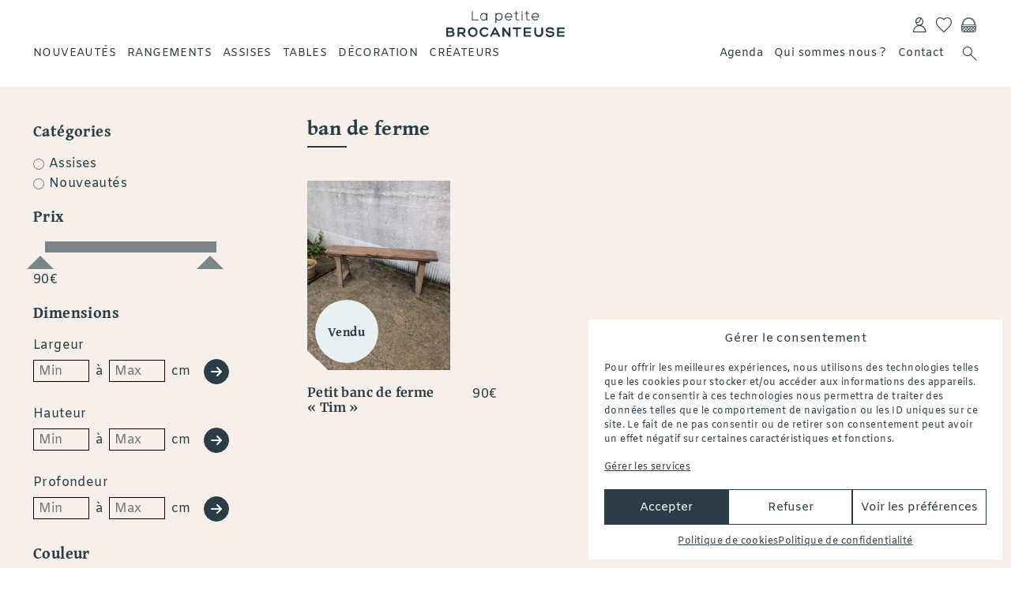

--- FILE ---
content_type: text/html; charset=UTF-8
request_url: https://lapetitebrocanteuse.com/product-tag/ban-de-ferme/
body_size: 16272
content:
<!doctype html>
<html lang="fr-FR" class="no-js">
<head>
    <meta charset="utf-8">
        <script src="https://ajax.googleapis.com/ajax/libs/webfont/1.6.26/webfont.js"></script>

    <meta name='robots' content='index, follow, max-image-preview:large, max-snippet:-1, max-video-preview:-1' />
	<style>img:is([sizes="auto" i], [sizes^="auto," i]) { contain-intrinsic-size: 3000px 1500px }</style>
	
	<!-- This site is optimized with the Yoast SEO plugin v26.3 - https://yoast.com/wordpress/plugins/seo/ -->
	<title>Archives des ban de ferme - La petite Brocanteuse</title>
	<link rel="canonical" href="https://lapetitebrocanteuse.com/product-tag/ban-de-ferme/" />
	<meta property="og:locale" content="fr_FR" />
	<meta property="og:type" content="article" />
	<meta property="og:title" content="Archives des ban de ferme - La petite Brocanteuse" />
	<meta property="og:url" content="https://lapetitebrocanteuse.com/product-tag/ban-de-ferme/" />
	<meta property="og:site_name" content="La petite Brocanteuse" />
	<meta property="og:image" content="https://lapetitebrocanteuse.com/wp-content/uploads/2019/12/logo_lpb.png" />
	<meta property="og:image:width" content="1600" />
	<meta property="og:image:height" content="1600" />
	<meta property="og:image:type" content="image/png" />
	<meta name="twitter:card" content="summary_large_image" />
	<script type="application/ld+json" class="yoast-schema-graph">{"@context":"https://schema.org","@graph":[{"@type":"CollectionPage","@id":"https://lapetitebrocanteuse.com/product-tag/ban-de-ferme/","url":"https://lapetitebrocanteuse.com/product-tag/ban-de-ferme/","name":"Archives des ban de ferme - La petite Brocanteuse","isPartOf":{"@id":"https://lapetitebrocanteuse.com/#website"},"primaryImageOfPage":{"@id":"https://lapetitebrocanteuse.com/product-tag/ban-de-ferme/#primaryimage"},"image":{"@id":"https://lapetitebrocanteuse.com/product-tag/ban-de-ferme/#primaryimage"},"thumbnailUrl":"https://lapetitebrocanteuse.com/wp-content/uploads/2024/06/133-PXL_20240618_092721341.jpg","breadcrumb":{"@id":"https://lapetitebrocanteuse.com/product-tag/ban-de-ferme/#breadcrumb"},"inLanguage":"fr-FR"},{"@type":"ImageObject","inLanguage":"fr-FR","@id":"https://lapetitebrocanteuse.com/product-tag/ban-de-ferme/#primaryimage","url":"https://lapetitebrocanteuse.com/wp-content/uploads/2024/06/133-PXL_20240618_092721341.jpg","contentUrl":"https://lapetitebrocanteuse.com/wp-content/uploads/2024/06/133-PXL_20240618_092721341.jpg","width":526,"height":700},{"@type":"BreadcrumbList","@id":"https://lapetitebrocanteuse.com/product-tag/ban-de-ferme/#breadcrumb","itemListElement":[{"@type":"ListItem","position":1,"name":"Home","item":"https://lapetitebrocanteuse.com/"},{"@type":"ListItem","position":2,"name":"ban de ferme"}]},{"@type":"WebSite","@id":"https://lapetitebrocanteuse.com/#website","url":"https://lapetitebrocanteuse.com/","name":"La petite Brocanteuse","description":"Boutique de brocante, d&#039;objets chinés avec passion, brocante en ligne, meubles vintages","publisher":{"@id":"https://lapetitebrocanteuse.com/#organization"},"potentialAction":[{"@type":"SearchAction","target":{"@type":"EntryPoint","urlTemplate":"https://lapetitebrocanteuse.com/?s={search_term_string}"},"query-input":{"@type":"PropertyValueSpecification","valueRequired":true,"valueName":"search_term_string"}}],"inLanguage":"fr-FR"},{"@type":"Organization","@id":"https://lapetitebrocanteuse.com/#organization","name":"La petite brocanteuse","url":"https://lapetitebrocanteuse.com/","logo":{"@type":"ImageObject","inLanguage":"fr-FR","@id":"https://lapetitebrocanteuse.com/#/schema/logo/image/","url":"https://lapetitebrocanteuse.com/wp-content/uploads/2019/12/logo_lpb.png","contentUrl":"https://lapetitebrocanteuse.com/wp-content/uploads/2019/12/logo_lpb.png","width":1600,"height":1600,"caption":"La petite brocanteuse"},"image":{"@id":"https://lapetitebrocanteuse.com/#/schema/logo/image/"},"sameAs":["https://www.facebook.com/lepetitebrocanteuse/","https://www.instagram.com/la_petite_brocanteuse/"]}]}</script>
	<!-- / Yoast SEO plugin. -->


<link rel='dns-prefetch' href='//capi-automation.s3.us-east-2.amazonaws.com' />
<link rel='stylesheet' id='wp-block-library-css' href='https://lapetitebrocanteuse.com/wp-includes/css/dist/block-library/style.min.css' type='text/css' media='all' />
<style id='wp-block-library-theme-inline-css' type='text/css'>
.wp-block-audio :where(figcaption){color:#555;font-size:13px;text-align:center}.is-dark-theme .wp-block-audio :where(figcaption){color:#ffffffa6}.wp-block-audio{margin:0 0 1em}.wp-block-code{border:1px solid #ccc;border-radius:4px;font-family:Menlo,Consolas,monaco,monospace;padding:.8em 1em}.wp-block-embed :where(figcaption){color:#555;font-size:13px;text-align:center}.is-dark-theme .wp-block-embed :where(figcaption){color:#ffffffa6}.wp-block-embed{margin:0 0 1em}.blocks-gallery-caption{color:#555;font-size:13px;text-align:center}.is-dark-theme .blocks-gallery-caption{color:#ffffffa6}:root :where(.wp-block-image figcaption){color:#555;font-size:13px;text-align:center}.is-dark-theme :root :where(.wp-block-image figcaption){color:#ffffffa6}.wp-block-image{margin:0 0 1em}.wp-block-pullquote{border-bottom:4px solid;border-top:4px solid;color:currentColor;margin-bottom:1.75em}.wp-block-pullquote cite,.wp-block-pullquote footer,.wp-block-pullquote__citation{color:currentColor;font-size:.8125em;font-style:normal;text-transform:uppercase}.wp-block-quote{border-left:.25em solid;margin:0 0 1.75em;padding-left:1em}.wp-block-quote cite,.wp-block-quote footer{color:currentColor;font-size:.8125em;font-style:normal;position:relative}.wp-block-quote:where(.has-text-align-right){border-left:none;border-right:.25em solid;padding-left:0;padding-right:1em}.wp-block-quote:where(.has-text-align-center){border:none;padding-left:0}.wp-block-quote.is-large,.wp-block-quote.is-style-large,.wp-block-quote:where(.is-style-plain){border:none}.wp-block-search .wp-block-search__label{font-weight:700}.wp-block-search__button{border:1px solid #ccc;padding:.375em .625em}:where(.wp-block-group.has-background){padding:1.25em 2.375em}.wp-block-separator.has-css-opacity{opacity:.4}.wp-block-separator{border:none;border-bottom:2px solid;margin-left:auto;margin-right:auto}.wp-block-separator.has-alpha-channel-opacity{opacity:1}.wp-block-separator:not(.is-style-wide):not(.is-style-dots){width:100px}.wp-block-separator.has-background:not(.is-style-dots){border-bottom:none;height:1px}.wp-block-separator.has-background:not(.is-style-wide):not(.is-style-dots){height:2px}.wp-block-table{margin:0 0 1em}.wp-block-table td,.wp-block-table th{word-break:normal}.wp-block-table :where(figcaption){color:#555;font-size:13px;text-align:center}.is-dark-theme .wp-block-table :where(figcaption){color:#ffffffa6}.wp-block-video :where(figcaption){color:#555;font-size:13px;text-align:center}.is-dark-theme .wp-block-video :where(figcaption){color:#ffffffa6}.wp-block-video{margin:0 0 1em}:root :where(.wp-block-template-part.has-background){margin-bottom:0;margin-top:0;padding:1.25em 2.375em}
</style>
<style id='classic-theme-styles-inline-css' type='text/css'>
/*! This file is auto-generated */
.wp-block-button__link{color:#fff;background-color:#32373c;border-radius:9999px;box-shadow:none;text-decoration:none;padding:calc(.667em + 2px) calc(1.333em + 2px);font-size:1.125em}.wp-block-file__button{background:#32373c;color:#fff;text-decoration:none}
</style>
<style id='global-styles-inline-css' type='text/css'>
:root{--wp--preset--aspect-ratio--square: 1;--wp--preset--aspect-ratio--4-3: 4/3;--wp--preset--aspect-ratio--3-4: 3/4;--wp--preset--aspect-ratio--3-2: 3/2;--wp--preset--aspect-ratio--2-3: 2/3;--wp--preset--aspect-ratio--16-9: 16/9;--wp--preset--aspect-ratio--9-16: 9/16;--wp--preset--color--black: #000000;--wp--preset--color--cyan-bluish-gray: #abb8c3;--wp--preset--color--white: #ffffff;--wp--preset--color--pale-pink: #f78da7;--wp--preset--color--vivid-red: #cf2e2e;--wp--preset--color--luminous-vivid-orange: #ff6900;--wp--preset--color--luminous-vivid-amber: #fcb900;--wp--preset--color--light-green-cyan: #7bdcb5;--wp--preset--color--vivid-green-cyan: #00d084;--wp--preset--color--pale-cyan-blue: #8ed1fc;--wp--preset--color--vivid-cyan-blue: #0693e3;--wp--preset--color--vivid-purple: #9b51e0;--wp--preset--gradient--vivid-cyan-blue-to-vivid-purple: linear-gradient(135deg,rgba(6,147,227,1) 0%,rgb(155,81,224) 100%);--wp--preset--gradient--light-green-cyan-to-vivid-green-cyan: linear-gradient(135deg,rgb(122,220,180) 0%,rgb(0,208,130) 100%);--wp--preset--gradient--luminous-vivid-amber-to-luminous-vivid-orange: linear-gradient(135deg,rgba(252,185,0,1) 0%,rgba(255,105,0,1) 100%);--wp--preset--gradient--luminous-vivid-orange-to-vivid-red: linear-gradient(135deg,rgba(255,105,0,1) 0%,rgb(207,46,46) 100%);--wp--preset--gradient--very-light-gray-to-cyan-bluish-gray: linear-gradient(135deg,rgb(238,238,238) 0%,rgb(169,184,195) 100%);--wp--preset--gradient--cool-to-warm-spectrum: linear-gradient(135deg,rgb(74,234,220) 0%,rgb(151,120,209) 20%,rgb(207,42,186) 40%,rgb(238,44,130) 60%,rgb(251,105,98) 80%,rgb(254,248,76) 100%);--wp--preset--gradient--blush-light-purple: linear-gradient(135deg,rgb(255,206,236) 0%,rgb(152,150,240) 100%);--wp--preset--gradient--blush-bordeaux: linear-gradient(135deg,rgb(254,205,165) 0%,rgb(254,45,45) 50%,rgb(107,0,62) 100%);--wp--preset--gradient--luminous-dusk: linear-gradient(135deg,rgb(255,203,112) 0%,rgb(199,81,192) 50%,rgb(65,88,208) 100%);--wp--preset--gradient--pale-ocean: linear-gradient(135deg,rgb(255,245,203) 0%,rgb(182,227,212) 50%,rgb(51,167,181) 100%);--wp--preset--gradient--electric-grass: linear-gradient(135deg,rgb(202,248,128) 0%,rgb(113,206,126) 100%);--wp--preset--gradient--midnight: linear-gradient(135deg,rgb(2,3,129) 0%,rgb(40,116,252) 100%);--wp--preset--font-size--small: 13px;--wp--preset--font-size--medium: 20px;--wp--preset--font-size--large: 36px;--wp--preset--font-size--x-large: 42px;--wp--preset--spacing--20: 0.44rem;--wp--preset--spacing--30: 0.67rem;--wp--preset--spacing--40: 1rem;--wp--preset--spacing--50: 1.5rem;--wp--preset--spacing--60: 2.25rem;--wp--preset--spacing--70: 3.38rem;--wp--preset--spacing--80: 5.06rem;--wp--preset--shadow--natural: 6px 6px 9px rgba(0, 0, 0, 0.2);--wp--preset--shadow--deep: 12px 12px 50px rgba(0, 0, 0, 0.4);--wp--preset--shadow--sharp: 6px 6px 0px rgba(0, 0, 0, 0.2);--wp--preset--shadow--outlined: 6px 6px 0px -3px rgba(255, 255, 255, 1), 6px 6px rgba(0, 0, 0, 1);--wp--preset--shadow--crisp: 6px 6px 0px rgba(0, 0, 0, 1);}:where(.is-layout-flex){gap: 0.5em;}:where(.is-layout-grid){gap: 0.5em;}body .is-layout-flex{display: flex;}.is-layout-flex{flex-wrap: wrap;align-items: center;}.is-layout-flex > :is(*, div){margin: 0;}body .is-layout-grid{display: grid;}.is-layout-grid > :is(*, div){margin: 0;}:where(.wp-block-columns.is-layout-flex){gap: 2em;}:where(.wp-block-columns.is-layout-grid){gap: 2em;}:where(.wp-block-post-template.is-layout-flex){gap: 1.25em;}:where(.wp-block-post-template.is-layout-grid){gap: 1.25em;}.has-black-color{color: var(--wp--preset--color--black) !important;}.has-cyan-bluish-gray-color{color: var(--wp--preset--color--cyan-bluish-gray) !important;}.has-white-color{color: var(--wp--preset--color--white) !important;}.has-pale-pink-color{color: var(--wp--preset--color--pale-pink) !important;}.has-vivid-red-color{color: var(--wp--preset--color--vivid-red) !important;}.has-luminous-vivid-orange-color{color: var(--wp--preset--color--luminous-vivid-orange) !important;}.has-luminous-vivid-amber-color{color: var(--wp--preset--color--luminous-vivid-amber) !important;}.has-light-green-cyan-color{color: var(--wp--preset--color--light-green-cyan) !important;}.has-vivid-green-cyan-color{color: var(--wp--preset--color--vivid-green-cyan) !important;}.has-pale-cyan-blue-color{color: var(--wp--preset--color--pale-cyan-blue) !important;}.has-vivid-cyan-blue-color{color: var(--wp--preset--color--vivid-cyan-blue) !important;}.has-vivid-purple-color{color: var(--wp--preset--color--vivid-purple) !important;}.has-black-background-color{background-color: var(--wp--preset--color--black) !important;}.has-cyan-bluish-gray-background-color{background-color: var(--wp--preset--color--cyan-bluish-gray) !important;}.has-white-background-color{background-color: var(--wp--preset--color--white) !important;}.has-pale-pink-background-color{background-color: var(--wp--preset--color--pale-pink) !important;}.has-vivid-red-background-color{background-color: var(--wp--preset--color--vivid-red) !important;}.has-luminous-vivid-orange-background-color{background-color: var(--wp--preset--color--luminous-vivid-orange) !important;}.has-luminous-vivid-amber-background-color{background-color: var(--wp--preset--color--luminous-vivid-amber) !important;}.has-light-green-cyan-background-color{background-color: var(--wp--preset--color--light-green-cyan) !important;}.has-vivid-green-cyan-background-color{background-color: var(--wp--preset--color--vivid-green-cyan) !important;}.has-pale-cyan-blue-background-color{background-color: var(--wp--preset--color--pale-cyan-blue) !important;}.has-vivid-cyan-blue-background-color{background-color: var(--wp--preset--color--vivid-cyan-blue) !important;}.has-vivid-purple-background-color{background-color: var(--wp--preset--color--vivid-purple) !important;}.has-black-border-color{border-color: var(--wp--preset--color--black) !important;}.has-cyan-bluish-gray-border-color{border-color: var(--wp--preset--color--cyan-bluish-gray) !important;}.has-white-border-color{border-color: var(--wp--preset--color--white) !important;}.has-pale-pink-border-color{border-color: var(--wp--preset--color--pale-pink) !important;}.has-vivid-red-border-color{border-color: var(--wp--preset--color--vivid-red) !important;}.has-luminous-vivid-orange-border-color{border-color: var(--wp--preset--color--luminous-vivid-orange) !important;}.has-luminous-vivid-amber-border-color{border-color: var(--wp--preset--color--luminous-vivid-amber) !important;}.has-light-green-cyan-border-color{border-color: var(--wp--preset--color--light-green-cyan) !important;}.has-vivid-green-cyan-border-color{border-color: var(--wp--preset--color--vivid-green-cyan) !important;}.has-pale-cyan-blue-border-color{border-color: var(--wp--preset--color--pale-cyan-blue) !important;}.has-vivid-cyan-blue-border-color{border-color: var(--wp--preset--color--vivid-cyan-blue) !important;}.has-vivid-purple-border-color{border-color: var(--wp--preset--color--vivid-purple) !important;}.has-vivid-cyan-blue-to-vivid-purple-gradient-background{background: var(--wp--preset--gradient--vivid-cyan-blue-to-vivid-purple) !important;}.has-light-green-cyan-to-vivid-green-cyan-gradient-background{background: var(--wp--preset--gradient--light-green-cyan-to-vivid-green-cyan) !important;}.has-luminous-vivid-amber-to-luminous-vivid-orange-gradient-background{background: var(--wp--preset--gradient--luminous-vivid-amber-to-luminous-vivid-orange) !important;}.has-luminous-vivid-orange-to-vivid-red-gradient-background{background: var(--wp--preset--gradient--luminous-vivid-orange-to-vivid-red) !important;}.has-very-light-gray-to-cyan-bluish-gray-gradient-background{background: var(--wp--preset--gradient--very-light-gray-to-cyan-bluish-gray) !important;}.has-cool-to-warm-spectrum-gradient-background{background: var(--wp--preset--gradient--cool-to-warm-spectrum) !important;}.has-blush-light-purple-gradient-background{background: var(--wp--preset--gradient--blush-light-purple) !important;}.has-blush-bordeaux-gradient-background{background: var(--wp--preset--gradient--blush-bordeaux) !important;}.has-luminous-dusk-gradient-background{background: var(--wp--preset--gradient--luminous-dusk) !important;}.has-pale-ocean-gradient-background{background: var(--wp--preset--gradient--pale-ocean) !important;}.has-electric-grass-gradient-background{background: var(--wp--preset--gradient--electric-grass) !important;}.has-midnight-gradient-background{background: var(--wp--preset--gradient--midnight) !important;}.has-small-font-size{font-size: var(--wp--preset--font-size--small) !important;}.has-medium-font-size{font-size: var(--wp--preset--font-size--medium) !important;}.has-large-font-size{font-size: var(--wp--preset--font-size--large) !important;}.has-x-large-font-size{font-size: var(--wp--preset--font-size--x-large) !important;}
:where(.wp-block-post-template.is-layout-flex){gap: 1.25em;}:where(.wp-block-post-template.is-layout-grid){gap: 1.25em;}
:where(.wp-block-columns.is-layout-flex){gap: 2em;}:where(.wp-block-columns.is-layout-grid){gap: 2em;}
:root :where(.wp-block-pullquote){font-size: 1.5em;line-height: 1.6;}
</style>
<link rel='stylesheet' id='contact-form-7-css' href='https://lapetitebrocanteuse.com/wp-content/plugins/contact-form-7/includes/css/styles.css?ver=6.1.3' type='text/css' media='all' />
<link rel='stylesheet' id='woocommerce-conditional-product-fees-for-checkout-css' href='https://lapetitebrocanteuse.com/wp-content/plugins/woocommerce-conditional-product-fees-for-checkout-premium/public/css/woocommerce-conditional-product-fees-for-checkout-public.css?ver=4.3.2' type='text/css' media='all' />
<style id='woocommerce-inline-inline-css' type='text/css'>
.woocommerce form .form-row .required { visibility: visible; }
</style>
<link rel='stylesheet' id='cmplz-general-css' href='https://lapetitebrocanteuse.com/wp-content/plugins/complianz-gdpr/assets/css/cookieblocker.min.css?ver=1762415516' type='text/css' media='all' />
<link rel='stylesheet' id='alg-wc-wish-list-css' href='https://lapetitebrocanteuse.com/wp-content/plugins/wish-list-for-woocommerce/assets/css/alg-wc-wish-list.min.css?ver=251026-125719' type='text/css' media='all' />
<link rel='stylesheet' id='alg-wc-wish-list-izitoast-css' href='https://lapetitebrocanteuse.com/wp-content/plugins/wish-list-for-woocommerce/assets/vendor/izitoast/css/iziToast.min.css?ver=251026-125719' type='text/css' media='all' />
<link rel='stylesheet' id='brands-styles-css' href='https://lapetitebrocanteuse.com/wp-content/plugins/woocommerce/assets/css/brands.css?ver=10.3.4' type='text/css' media='all' />
<link rel='stylesheet' id='style-foundation-css' href='https://lapetitebrocanteuse.com/wp-content/themes/lapetitebrocanteuse/css/foundation.min.css?ver=1' type='text/css' media='all' />
<link rel='stylesheet' id='fonts-css' href='https://lapetitebrocanteuse.com/wp-content/themes/lapetitebrocanteuse/fonts/fonts.css?ver=1' type='text/css' media='all' />
<link rel='stylesheet' id='style-css' href='https://lapetitebrocanteuse.com/wp-content/themes/lapetitebrocanteuse/style.css?ver=1' type='text/css' media='all' />
<link rel='stylesheet' id='wc_pv_intl-phones-lib-css-css' href='https://lapetitebrocanteuse.com/wp-content/plugins/woo-phone-validator/assets/vendor/css/intlTelInput.min.css' type='text/css' media='all' />
<link rel='stylesheet' id='wc_pv_css-style-css' href='https://lapetitebrocanteuse.com/wp-content/plugins/woo-phone-validator/assets/css/frontend.min.css?ver=1.3.0' type='text/css' media='all' />
<script type="text/javascript" src="https://lapetitebrocanteuse.com/wp-includes/js/jquery/jquery.min.js?ver=3.7.1" id="jquery-core-js"></script>
<script type="text/javascript" src="https://lapetitebrocanteuse.com/wp-includes/js/jquery/jquery-migrate.min.js?ver=3.4.1" id="jquery-migrate-js"></script>
<script type="text/javascript" src="https://lapetitebrocanteuse.com/wp-content/plugins/woocommerce/assets/js/jquery-tiptip/jquery.tipTip.min.js?ver=10.3.4" id="jquery-tiptip-js"></script>
<script type="text/javascript" id="woocommerce-conditional-product-fees-for-checkout-js-extra">
/* <![CDATA[ */
var wcpfc_public_vars = {"fee_tooltip_data":[]};
/* ]]> */
</script>
<script type="text/javascript" src="https://lapetitebrocanteuse.com/wp-content/plugins/woocommerce-conditional-product-fees-for-checkout-premium/public/js/woocommerce-conditional-product-fees-for-checkout-public__premium_only.js?ver=4.3.2" id="woocommerce-conditional-product-fees-for-checkout-js"></script>
<script type="text/javascript" src="https://lapetitebrocanteuse.com/wp-content/plugins/woocommerce/assets/js/jquery-blockui/jquery.blockUI.min.js?ver=2.7.0-wc.10.3.4" id="wc-jquery-blockui-js" defer="defer" data-wp-strategy="defer"></script>
<script type="text/javascript" id="wc-add-to-cart-js-extra">
/* <![CDATA[ */
var wc_add_to_cart_params = {"ajax_url":"\/wp-admin\/admin-ajax.php","wc_ajax_url":"\/?wc-ajax=%%endpoint%%","i18n_view_cart":"Voir le panier","cart_url":"https:\/\/lapetitebrocanteuse.com\/panier\/","is_cart":"","cart_redirect_after_add":"yes"};
/* ]]> */
</script>
<script type="text/javascript" src="https://lapetitebrocanteuse.com/wp-content/plugins/woocommerce/assets/js/frontend/add-to-cart.min.js?ver=10.3.4" id="wc-add-to-cart-js" defer="defer" data-wp-strategy="defer"></script>
<script type="text/javascript" src="https://lapetitebrocanteuse.com/wp-content/plugins/woocommerce/assets/js/js-cookie/js.cookie.min.js?ver=2.1.4-wc.10.3.4" id="wc-js-cookie-js" defer="defer" data-wp-strategy="defer"></script>
<script type="text/javascript" id="woocommerce-js-extra">
/* <![CDATA[ */
var woocommerce_params = {"ajax_url":"\/wp-admin\/admin-ajax.php","wc_ajax_url":"\/?wc-ajax=%%endpoint%%","i18n_password_show":"Afficher le mot de passe","i18n_password_hide":"Masquer le mot de passe"};
/* ]]> */
</script>
<script type="text/javascript" src="https://lapetitebrocanteuse.com/wp-content/plugins/woocommerce/assets/js/frontend/woocommerce.min.js?ver=10.3.4" id="woocommerce-js" defer="defer" data-wp-strategy="defer"></script>
			<style>.cmplz-hidden {
					display: none !important;
				}</style>	<noscript><style>.woocommerce-product-gallery{ opacity: 1 !important; }</style></noscript>
				<script data-service="facebook" data-category="marketing"  type="text/plain">
				!function(f,b,e,v,n,t,s){if(f.fbq)return;n=f.fbq=function(){n.callMethod?
					n.callMethod.apply(n,arguments):n.queue.push(arguments)};if(!f._fbq)f._fbq=n;
					n.push=n;n.loaded=!0;n.version='2.0';n.queue=[];t=b.createElement(e);t.async=!0;
					t.src=v;s=b.getElementsByTagName(e)[0];s.parentNode.insertBefore(t,s)}(window,
					document,'script','https://connect.facebook.net/en_US/fbevents.js');
			</script>
			<!-- WooCommerce Facebook Integration Begin -->
			<script data-service="facebook" data-category="marketing"  type="text/plain">

				fbq('init', '771466976744938', {}, {
    "agent": "woocommerce_0-10.3.4-3.5.12"
});

				document.addEventListener( 'DOMContentLoaded', function() {
					// Insert placeholder for events injected when a product is added to the cart through AJAX.
					document.body.insertAdjacentHTML( 'beforeend', '<div class=\"wc-facebook-pixel-event-placeholder\"></div>' );
				}, false );

			</script>
			<!-- WooCommerce Facebook Integration End -->
			<link rel="icon" href="https://lapetitebrocanteuse.com/wp-content/uploads/2019/12/cropped-favicon_lpb-1-100x100.png" sizes="32x32" />
<link rel="icon" href="https://lapetitebrocanteuse.com/wp-content/uploads/2019/12/cropped-favicon_lpb-1-300x300.png" sizes="192x192" />
<link rel="apple-touch-icon" href="https://lapetitebrocanteuse.com/wp-content/uploads/2019/12/cropped-favicon_lpb-1-300x300.png" />
<meta name="msapplication-TileImage" content="https://lapetitebrocanteuse.com/wp-content/uploads/2019/12/cropped-favicon_lpb-1-300x300.png" />
		<style type="text/css" id="wp-custom-css">
			.grecaptcha-badge { 
    visibility: hidden;
}		</style>
		    <meta name="viewport" content="width=device-width, initial-scale=1.0"/>
</head>
<body data-cmplz=2 class="archive tax-product_tag term-ban-de-ferme term-2125 wp-theme-lapetitebrocanteuse theme-lapetitebrocanteuse woocommerce woocommerce-page woocommerce-no-js product-cat--level-1">

    <header id="header">
        <div class="push">
            <div class="head-one">
                <button id="selector" class="selector hide-for-medium" tabindex="0" title="menu" aria-hidden="false" aria-haspopup="true" aria-expanded="false" aria-controls="menu" aria-label="menu">
                        <span class="selector-icon"></span>
                </button>
                <a href="#" class="search show-for-small-only">s</a>
                <a class="name fit-text" href="https://lapetitebrocanteuse.com">La petite Brocanteuse</a>
                <a id="skip-navigation" class="screen-reader-text" href="#bd">skip navigation</a>
                <nav id="menu-user" aria-hidden="true" aria-label="User Navigation">
                    <div class="menu-utilisateur-container"><ul id="menu-utilisateur" class="menu"><li id="menu-item-67" class="icon menu-item menu-item-type-post_type menu-item-object-page menu-item-67"><a href="https://lapetitebrocanteuse.com/mon-compte/">r</a></li>
<li id="menu-item-93" class="icon menu-item menu-item-type-post_type menu-item-object-page menu-item-93"><a href="https://lapetitebrocanteuse.com/wish-list/">h</a></li>
<li id="menu-item-68" class="icon menu-item menu-item-type-post_type menu-item-object-page menu-item-68"><a href="https://lapetitebrocanteuse.com/panier/">c</a></li>
</ul></div>                </nav>
            </div>
            <div class="head-two">
                

                <nav id="menu" class="serif" aria-hidden="true" aria-label="Main Navigation">
                    <div id="nav_menu-2" class="widget-odd widget-last widget-first widget-1 widget_nav_menu"><div class="menu-main-container"><ul id="menu-main" class="menu"><li id="menu-item-60" class="menu-item menu-item-type-taxonomy menu-item-object-product_cat menu-item-60"><a href="https://lapetitebrocanteuse.com/product-category/nouveautes/">Nouveautés</a></li>
<li id="menu-item-84" class="menu-item menu-item-type-custom menu-item-object-custom menu-item-has-children menu-item-84"><a href="#rangements">Rangements</a>
<ul class="sub-menu">
	<li id="menu-item-61" class="menu-item menu-item-type-taxonomy menu-item-object-product_cat menu-item-61"><a href="https://lapetitebrocanteuse.com/product-category/rangements/">Tous</a></li>
	<li id="menu-item-66" class="menu-item menu-item-type-taxonomy menu-item-object-product_cat menu-item-66"><a href="https://lapetitebrocanteuse.com/product-category/rangements/petits-rangements/">Petits rangements</a></li>
	<li id="menu-item-65" class="menu-item menu-item-type-taxonomy menu-item-object-product_cat menu-item-65"><a href="https://lapetitebrocanteuse.com/product-category/rangements/grands-rangements/">Grands rangements</a></li>
</ul>
</li>
<li id="menu-item-58" class="menu-item menu-item-type-taxonomy menu-item-object-product_cat menu-item-58"><a href="https://lapetitebrocanteuse.com/product-category/assises/">Assises</a></li>
<li id="menu-item-62" class="menu-item menu-item-type-taxonomy menu-item-object-product_cat menu-item-62"><a href="https://lapetitebrocanteuse.com/product-category/tables/">Tables</a></li>
<li id="menu-item-59" class="menu-item menu-item-type-taxonomy menu-item-object-product_cat menu-item-59"><a href="https://lapetitebrocanteuse.com/product-category/decoration/">Décoration</a></li>
<li id="menu-item-56575" class="menu-item menu-item-type-taxonomy menu-item-object-product_cat menu-item-56575"><a href="https://lapetitebrocanteuse.com/product-category/createurs/">Créateurs</a></li>
</ul></div></div>                </nav>
                <nav id="menu-about" aria-hidden="true" aria-label="User Navigation">
                    <div class="menu-a-propos-container"><ul id="menu-a-propos" class="menu"><li id="menu-item-1708" class="menu-item menu-item-type-post_type menu-item-object-page menu-item-1708"><a href="https://lapetitebrocanteuse.com/agenda/">Agenda</a></li>
<li id="menu-item-64" class="menu-item menu-item-type-post_type menu-item-object-page menu-item-64"><a href="https://lapetitebrocanteuse.com/qui-sommes-nous/">Qui sommes nous ?</a></li>
<li id="menu-item-63" class="menu-item menu-item-type-post_type menu-item-object-page menu-item-63"><a href="https://lapetitebrocanteuse.com/contact/">Contact</a></li>
<li id="menu-item-74" class="icon search menu-item menu-item-type-custom menu-item-object-custom menu-item-74"><a href="#">s</a></li>
</ul></div>                </nav>
                
            </div>
            
        </div>
                <form role="search" method="get" class="search-form" action="/boutique/">
        <a href="#" class="search-field-close">x</a>
				<label>
					<span class="screen-reader-text">Rechercher&nbsp;:</span>
					<input type="search" class="search-field" placeholder="Recherche…" value="" name="fwp_recherche">
				</label>
				<input type="submit" class="search-submit" value="Rechercher">
			</form>
    </header>
<div id="bd">


<header class="woocommerce-products-header">
			<h1 class="woocommerce-products-header__title page-title">ban de ferme</h1>
	
	</header>
<div class="woocommerce-notices-wrapper"></div><div class="shop-grid push"><!-- Filters -->
    
<div id="filters" class="filters" aria-hidden="true" aria-label="Products filters">
<div class="hide"><div class="facetwp-facet facetwp-facet-recherche facetwp-type-search" data-name="recherche" data-type="search"></div></div>
    <button class="toggle-filters hide-for-medium" tabindex="0" title="filters" aria-hidden="false" aria-haspopup="true" aria-expanded="false" aria-controls="filters" aria-label="filters">Fermer</button>
<div class="facetwp-facet facetwp-facet-category facetwp-type-radio" data-name="category" data-type="radio"></div><div class="facetwp-facet facetwp-facet-prix facetwp-type-slider" data-name="prix" data-type="slider"></div><div class="facets-group"><h3>Dimensions</h3><div class="facetwp-facet facetwp-facet-largeur facetwp-type-number_range" data-name="largeur" data-type="number_range"></div><div class="facetwp-facet facetwp-facet-hauteur facetwp-type-number_range" data-name="hauteur" data-type="number_range"></div><div class="facetwp-facet facetwp-facet-profondeur facetwp-type-number_range" data-name="profondeur" data-type="number_range"></div></div><div class="facetwp-facet facetwp-facet-couleur facetwp-type-checkboxes" data-name="couleur" data-type="checkboxes"></div><button class="toggle-filters hide-for-medium" tabindex="0" title="filters" aria-hidden="false" aria-haspopup="true" aria-expanded="false" aria-controls="filters" aria-label="filters">Fermer</button>
</div><div class="m-shop-loop"><div class="shop-loop-header">
	<div class="title serif-2">
		ban de ferme		</div>
	<div class="toggle-filter-button-wrap hide-for-medium">
        <button id="toggle-filters" class="toggle-filters" tabindex="0" title="filters" aria-hidden="false" aria-haspopup="true" aria-expanded="false" aria-controls="filters" aria-label="filters">Filtres</button>
    </div>
</div><ul class="products columns-4">
<!--fwp-loop-->
<li class="product type-product post-65380 status-publish first outofstock product_cat-assises product_cat-nouveautes product_tag-annees-30 product_tag-ban-de-ferme product_tag-bois-brut product_tag-bois-naturel product_tag-brocante product_tag-brocante-en-ligne product_tag-brocante-en-ligne-design-scandinave-vintage product_tag-brocante-industrielle product_tag-brocante-pas-chere product_tag-brocante-scandinave product_tag-brocante-sur-le-net product_tag-brocante-sur-le-web product_tag-brocante-vintage product_tag-brocante-web product_tag-chambre-denfant product_tag-deco product_tag-deco-interieure product_tag-e-brocante product_tag-e-commerce product_tag-faible-profondeur product_tag-meuble-de-metier product_tag-meubles-peints product_tag-recyclage product_tag-up-cycling product_tag-vintage has-post-thumbnail taxable shipping-taxable purchasable product-type-simple">
	<div class="relative">
<div data-item_id="65380" data-action="alg-wc-wl-toggle" class="alg-wc-wl-btn add alg-wc-wl-thumb-btn alg-wc-wl-thumb-btn-abs alg-wc-wl-thumb-btn-loop">
	<div class="alg-wc-wl-view-state alg-wc-wl-view-state-add">
		<i class="fas fa-heart" aria-hidden="true"></i>
	</div>
	<div class="alg-wc-wl-view-state alg-wc-wl-view-state-remove">
		<i class="fas fa-heart" aria-hidden="true"></i>
	</div>
	</div><a href="https://lapetitebrocanteuse.com/product/petit-banc-de-ferme-tim/" class="woocommerce-LoopProduct-link woocommerce-loop-product__link"><div class="product-thumb"><img class="imagecontainer-img lazyload" data-sizes="auto" src="[data-uri]" data-srcset="https://lapetitebrocanteuse.com/wp-content/uploads/2024/06/133-PXL_20240618_092721341-457x608.jpg 457w, https://lapetitebrocanteuse.com/wp-content/uploads/2024/06/133-PXL_20240618_092721341-277x368.jpg 277w, https://lapetitebrocanteuse.com/wp-content/uploads/2024/06/133-PXL_20240618_092721341.jpg 526w" alt="133-PXL_20240618_092721341"/></div></a></div><a href="https://lapetitebrocanteuse.com/product/petit-banc-de-ferme-tim/" class="woocommerce-LoopProduct-link woocommerce-loop-product__link"><h2 class="woocommerce-loop-product__title">Petit banc de ferme « Tim »</h2>
	<span class="price"><span class="woocommerce-Price-amount amount"><bdi>90<span class="woocommerce-Price-currencySymbol">&euro;</span></bdi></span></span>
</a></li>
</ul>
</div><div class="pager"><div class="facetwp-pager"></div></div></div></div><!-- end of bd -->
<!-- <section id="contact"></section> -->
<footer id="footer" class="footer">
    <div class="footer-grid">
        <div class="footer-item"><div id="text-4" class="widget-odd widget-first widget-1 margin-bottom widget_text"><h4>Retrait gratuit</h4>			<div class="textwidget"><p>au <strong>Lude</strong> sur rdv ou<br />
à<strong> Paris 18ème</strong> le 1er<br />
week-end du mois</p>
</div>
		</div><div id="text-5" class="widget-even widget-last widget-2 widget_text"><h4>Livraison</h4>			<div class="textwidget"><p><strong>Paris et Banlieue</strong><br />
à partir de 40€<br />
<strong>France (hors Corse)</strong><br />
à partir de 70€</p>
</div>
		</div></div>
        <div class="footer-item"><div id="custom_html-2" class="widget_text widget-odd widget-first widget-1 newsletter widget_custom_html"><h4>Restons en contact !</h4><div class="textwidget custom-html-widget"><a href="https://lapetitebrocanteuse.com/recevoir-notre-newsletter/" class="button" target="_blank">Recevoir notre newsletter</a></div></div><div id="nav_menu-5" class="widget-even widget-last widget-2 widget_nav_menu"><div class="menu-social-container"><ul id="menu-social" class="menu"><li id="menu-item-69" class="icon menu-item menu-item-type-custom menu-item-object-custom menu-item-69"><a target="_blank" href="https://www.instagram.com/la_petite_brocanteuse/">i</a></li>
<li id="menu-item-70" class="icon menu-item menu-item-type-custom menu-item-object-custom menu-item-70"><a target="_blank" href="https://www.facebook.com/lepetitebrocanteuse/">f</a></li>
<li id="menu-item-71" class="icon menu-item menu-item-type-custom menu-item-object-custom menu-item-71"><a target="_blank" href="https://www.pinterest.fr/lapetitebrocanteuse/">p</a></li>
</ul></div></div></div>
        <div class="footer-item"><div id="nav_menu-8" class="widget-odd widget-last widget-first widget-1 widget_nav_menu"><h4>Une Question ?</h4><div class="menu-aide-container"><ul id="menu-aide" class="menu"><li id="menu-item-78" class="icon-tel menu-item menu-item-type-custom menu-item-object-custom menu-item-78"><a target="_blank" href="tel:+33622864380">06 22 86 43 80</a></li>
<li id="menu-item-79" class="icon-whatsapp menu-item menu-item-type-custom menu-item-object-custom menu-item-79"><a target="_blank" href="https://wa.me/33622864380">Whatsapp</a></li>
<li id="menu-item-80" class="icon-mail menu-item menu-item-type-custom menu-item-object-custom menu-item-80"><a target="_blank" href="mailto:boutique@lapetitebrocanteuse.com">mail</a></li>
</ul></div></div></div>
        <div class="footer-item"><div id="text-3" class="widget-odd widget-first widget-1 widget_text"><h4>Qui sommes nous?</h4>			<div class="textwidget"></div>
		</div><div id="media_image-2" class="widget-even widget-2 inline widget_media_image"><img width="244" height="244" src="https://lapetitebrocanteuse.com/wp-content/uploads/2019/03/emmanuelle-e1553856813525.png" class="image wp-image-82  attachment-medium size-medium" alt="" style="max-width: 100%; height: auto;" decoding="async" loading="lazy" srcset="https://lapetitebrocanteuse.com/wp-content/uploads/2019/03/emmanuelle-e1553856813525.png 244w, https://lapetitebrocanteuse.com/wp-content/uploads/2019/03/emmanuelle-e1553856813525-150x150.png 150w, https://lapetitebrocanteuse.com/wp-content/uploads/2019/03/emmanuelle-e1553856813525-300x300.png 300w, https://lapetitebrocanteuse.com/wp-content/uploads/2019/03/emmanuelle-e1553856813525-100x100.png 100w" sizes="auto, (max-width: 244px) 100vw, 244px" /></div><div id="text-2" class="widget-odd widget-last widget-3 inline widget_text">			<div class="textwidget"><p><a href="https://lapetitebrocanteuse.com/qui-sommes-nous/">Découvrez notre travail</a></p>
</div>
		</div></div>
        <div class="legal-line">
            <nav id="legal" class="legal"><div id="nav_menu-6" class="widget-odd widget-last widget-first widget-1 widget_nav_menu"><div class="menu-legal-container"><ul id="menu-legal" class="menu"><li id="menu-item-72" class="menu-item menu-item-type-post_type menu-item-object-page menu-item-72"><a href="https://lapetitebrocanteuse.com/cgv/">Conditions générales de vente</a></li>
<li id="menu-item-73" class="menu-item menu-item-type-post_type menu-item-object-page menu-item-privacy-policy menu-item-73"><a rel="privacy-policy" href="https://lapetitebrocanteuse.com/privacy-policy/">Politique de confidentialité</a></li>
<li id="menu-item-2787" class="menu-item menu-item-type-post_type menu-item-object-page menu-item-2787"><a href="https://lapetitebrocanteuse.com/mentions-legales/">Mentions légales</a></li>
<li id="menu-item-75780" class="menu-item menu-item-type-post_type menu-item-object-page menu-item-75780"><a href="https://lapetitebrocanteuse.com/politique-de-cookies/">Politique de cookies</a></li>
</ul></div></div></nav><br>
            <span class="copyright">&copy; 2025  All rights reserved.</span>&nbsp;
            <span class="credits">Design and Development <a href="http://www.hirundi-studio.fr" target="_blank" rel="noreferrer">Béatrice Lê</a> + <a href="https://mosne.it/" target="_blank" rel="noreferrer">Mosne</a></span>
        </div>
        <div class="footer-logo"></div>
    </div>
</footer>

			<script>
				jQuery( document ).ready( function ( $ ) {
					let data = {"max_width":"768","max_height":"400","evaluation_method":"max_width_or_max_height"};
					let isMobile = false;
					$( window ).on( "load resize scroll", function () {
						if ( data.evaluation_method == 'max_width_or_max_height' ) {
							isMobile = $( window ).width() < data.max_width || $( window ).height() < data.max_height ? true : false;
						} else if ( data.evaluation_method == 'max_width_and_max_height' ) {
							isMobile = $( window ).width() < data.max_width && $( window ).height() < data.max_height ? true : false;
						}
						isMobile ? $( 'body' ).addClass( 'alg-wc-wl-responsive' ) : $( 'body' ).removeClass( 'alg-wc-wl-responsive' );
					} );
				} );
			</script>
			<script type="speculationrules">
{"prefetch":[{"source":"document","where":{"and":[{"href_matches":"\/*"},{"not":{"href_matches":["\/wp-*.php","\/wp-admin\/*","\/wp-content\/uploads\/*","\/wp-content\/*","\/wp-content\/plugins\/*","\/wp-content\/themes\/lapetitebrocanteuse\/*","\/*\\?(.+)"]}},{"not":{"selector_matches":"a[rel~=\"nofollow\"]"}},{"not":{"selector_matches":".no-prefetch, .no-prefetch a"}}]},"eagerness":"conservative"}]}
</script>

<!-- Consent Management powered by Complianz | GDPR/CCPA Cookie Consent https://wordpress.org/plugins/complianz-gdpr -->
<div id="cmplz-cookiebanner-container"><div class="cmplz-cookiebanner cmplz-hidden banner-1 banniere-a optin cmplz-bottom-right cmplz-categories-type-view-preferences" aria-modal="true" data-nosnippet="true" role="dialog" aria-live="polite" aria-labelledby="cmplz-header-1-optin" aria-describedby="cmplz-message-1-optin">
	<div class="cmplz-header">
		<div class="cmplz-logo"></div>
		<div class="cmplz-title" id="cmplz-header-1-optin">Gérer le consentement</div>
		<div class="cmplz-close" tabindex="0" role="button" aria-label="Fermer la boîte de dialogue">
			<svg aria-hidden="true" focusable="false" data-prefix="fas" data-icon="times" class="svg-inline--fa fa-times fa-w-11" role="img" xmlns="http://www.w3.org/2000/svg" viewBox="0 0 352 512"><path fill="currentColor" d="M242.72 256l100.07-100.07c12.28-12.28 12.28-32.19 0-44.48l-22.24-22.24c-12.28-12.28-32.19-12.28-44.48 0L176 189.28 75.93 89.21c-12.28-12.28-32.19-12.28-44.48 0L9.21 111.45c-12.28 12.28-12.28 32.19 0 44.48L109.28 256 9.21 356.07c-12.28 12.28-12.28 32.19 0 44.48l22.24 22.24c12.28 12.28 32.2 12.28 44.48 0L176 322.72l100.07 100.07c12.28 12.28 32.2 12.28 44.48 0l22.24-22.24c12.28-12.28 12.28-32.19 0-44.48L242.72 256z"></path></svg>
		</div>
	</div>

	<div class="cmplz-divider cmplz-divider-header"></div>
	<div class="cmplz-body">
		<div class="cmplz-message" id="cmplz-message-1-optin">Pour offrir les meilleures expériences, nous utilisons des technologies telles que les cookies pour stocker et/ou accéder aux informations des appareils. Le fait de consentir à ces technologies nous permettra de traiter des données telles que le comportement de navigation ou les ID uniques sur ce site. Le fait de ne pas consentir ou de retirer son consentement peut avoir un effet négatif sur certaines caractéristiques et fonctions.</div>
		<!-- categories start -->
		<div class="cmplz-categories">
			<details class="cmplz-category cmplz-functional" >
				<summary>
						<span class="cmplz-category-header">
							<span class="cmplz-category-title">Fonctionnel</span>
							<span class='cmplz-always-active'>
								<span class="cmplz-banner-checkbox">
									<input type="checkbox"
										   id="cmplz-functional-optin"
										   data-category="cmplz_functional"
										   class="cmplz-consent-checkbox cmplz-functional"
										   size="40"
										   value="1"/>
									<label class="cmplz-label" for="cmplz-functional-optin"><span class="screen-reader-text">Fonctionnel</span></label>
								</span>
								Toujours activé							</span>
							<span class="cmplz-icon cmplz-open">
								<svg xmlns="http://www.w3.org/2000/svg" viewBox="0 0 448 512"  height="18" ><path d="M224 416c-8.188 0-16.38-3.125-22.62-9.375l-192-192c-12.5-12.5-12.5-32.75 0-45.25s32.75-12.5 45.25 0L224 338.8l169.4-169.4c12.5-12.5 32.75-12.5 45.25 0s12.5 32.75 0 45.25l-192 192C240.4 412.9 232.2 416 224 416z"/></svg>
							</span>
						</span>
				</summary>
				<div class="cmplz-description">
					<span class="cmplz-description-functional">L’accès ou le stockage technique est strictement nécessaire dans la finalité d’intérêt légitime de permettre l’utilisation d’un service spécifique explicitement demandé par l’abonné ou l’utilisateur, ou dans le seul but d’effectuer la transmission d’une communication sur un réseau de communications électroniques.</span>
				</div>
			</details>

			<details class="cmplz-category cmplz-preferences" >
				<summary>
						<span class="cmplz-category-header">
							<span class="cmplz-category-title">Préférences</span>
							<span class="cmplz-banner-checkbox">
								<input type="checkbox"
									   id="cmplz-preferences-optin"
									   data-category="cmplz_preferences"
									   class="cmplz-consent-checkbox cmplz-preferences"
									   size="40"
									   value="1"/>
								<label class="cmplz-label" for="cmplz-preferences-optin"><span class="screen-reader-text">Préférences</span></label>
							</span>
							<span class="cmplz-icon cmplz-open">
								<svg xmlns="http://www.w3.org/2000/svg" viewBox="0 0 448 512"  height="18" ><path d="M224 416c-8.188 0-16.38-3.125-22.62-9.375l-192-192c-12.5-12.5-12.5-32.75 0-45.25s32.75-12.5 45.25 0L224 338.8l169.4-169.4c12.5-12.5 32.75-12.5 45.25 0s12.5 32.75 0 45.25l-192 192C240.4 412.9 232.2 416 224 416z"/></svg>
							</span>
						</span>
				</summary>
				<div class="cmplz-description">
					<span class="cmplz-description-preferences">L’accès ou le stockage technique est nécessaire dans la finalité d’intérêt légitime de stocker des préférences qui ne sont pas demandées par l’abonné ou l’internaute.</span>
				</div>
			</details>

			<details class="cmplz-category cmplz-statistics" >
				<summary>
						<span class="cmplz-category-header">
							<span class="cmplz-category-title">Statistiques</span>
							<span class="cmplz-banner-checkbox">
								<input type="checkbox"
									   id="cmplz-statistics-optin"
									   data-category="cmplz_statistics"
									   class="cmplz-consent-checkbox cmplz-statistics"
									   size="40"
									   value="1"/>
								<label class="cmplz-label" for="cmplz-statistics-optin"><span class="screen-reader-text">Statistiques</span></label>
							</span>
							<span class="cmplz-icon cmplz-open">
								<svg xmlns="http://www.w3.org/2000/svg" viewBox="0 0 448 512"  height="18" ><path d="M224 416c-8.188 0-16.38-3.125-22.62-9.375l-192-192c-12.5-12.5-12.5-32.75 0-45.25s32.75-12.5 45.25 0L224 338.8l169.4-169.4c12.5-12.5 32.75-12.5 45.25 0s12.5 32.75 0 45.25l-192 192C240.4 412.9 232.2 416 224 416z"/></svg>
							</span>
						</span>
				</summary>
				<div class="cmplz-description">
					<span class="cmplz-description-statistics">Le stockage ou l’accès technique qui est utilisé exclusivement à des fins statistiques.</span>
					<span class="cmplz-description-statistics-anonymous">Le stockage ou l’accès technique qui est utilisé exclusivement dans des finalités statistiques anonymes. En l’absence d’une assignation à comparaître, d’une conformité volontaire de la part de votre fournisseur d’accès à internet ou d’enregistrements supplémentaires provenant d’une tierce partie, les informations stockées ou extraites à cette seule fin ne peuvent généralement pas être utilisées pour vous identifier.</span>
				</div>
			</details>
			<details class="cmplz-category cmplz-marketing" >
				<summary>
						<span class="cmplz-category-header">
							<span class="cmplz-category-title">Marketing</span>
							<span class="cmplz-banner-checkbox">
								<input type="checkbox"
									   id="cmplz-marketing-optin"
									   data-category="cmplz_marketing"
									   class="cmplz-consent-checkbox cmplz-marketing"
									   size="40"
									   value="1"/>
								<label class="cmplz-label" for="cmplz-marketing-optin"><span class="screen-reader-text">Marketing</span></label>
							</span>
							<span class="cmplz-icon cmplz-open">
								<svg xmlns="http://www.w3.org/2000/svg" viewBox="0 0 448 512"  height="18" ><path d="M224 416c-8.188 0-16.38-3.125-22.62-9.375l-192-192c-12.5-12.5-12.5-32.75 0-45.25s32.75-12.5 45.25 0L224 338.8l169.4-169.4c12.5-12.5 32.75-12.5 45.25 0s12.5 32.75 0 45.25l-192 192C240.4 412.9 232.2 416 224 416z"/></svg>
							</span>
						</span>
				</summary>
				<div class="cmplz-description">
					<span class="cmplz-description-marketing">L’accès ou le stockage technique est nécessaire pour créer des profils d’internautes afin d’envoyer des publicités, ou pour suivre l’utilisateur sur un site web ou sur plusieurs sites web ayant des finalités marketing similaires.</span>
				</div>
			</details>
		</div><!-- categories end -->
			</div>

	<div class="cmplz-links cmplz-information">
		<ul>
			<li><a class="cmplz-link cmplz-manage-options cookie-statement" href="#" data-relative_url="#cmplz-manage-consent-container">Gérer les options</a></li>
			<li><a class="cmplz-link cmplz-manage-third-parties cookie-statement" href="#" data-relative_url="#cmplz-cookies-overview">Gérer les services</a></li>
			<li><a class="cmplz-link cmplz-manage-vendors tcf cookie-statement" href="#" data-relative_url="#cmplz-tcf-wrapper">Gérer {vendor_count} fournisseurs</a></li>
			<li><a class="cmplz-link cmplz-external cmplz-read-more-purposes tcf" target="_blank" rel="noopener noreferrer nofollow" href="https://cookiedatabase.org/tcf/purposes/" aria-label="Read more about TCF purposes on Cookie Database">En savoir plus sur ces finalités</a></li>
		</ul>
			</div>

	<div class="cmplz-divider cmplz-footer"></div>

	<div class="cmplz-buttons">
		<button class="cmplz-btn cmplz-accept">Accepter</button>
		<button class="cmplz-btn cmplz-deny">Refuser</button>
		<button class="cmplz-btn cmplz-view-preferences">Voir les préférences</button>
		<button class="cmplz-btn cmplz-save-preferences">Enregistrer les préférences</button>
		<a class="cmplz-btn cmplz-manage-options tcf cookie-statement" href="#" data-relative_url="#cmplz-manage-consent-container">Voir les préférences</a>
			</div>

	
	<div class="cmplz-documents cmplz-links">
		<ul>
			<li><a class="cmplz-link cookie-statement" href="#" data-relative_url="">{title}</a></li>
			<li><a class="cmplz-link privacy-statement" href="#" data-relative_url="">{title}</a></li>
			<li><a class="cmplz-link impressum" href="#" data-relative_url="">{title}</a></li>
		</ul>
			</div>
</div>
</div>
					<div id="cmplz-manage-consent" data-nosnippet="true"><button class="cmplz-btn cmplz-hidden cmplz-manage-consent manage-consent-1">Gérer le consentement</button>

</div><script type="text/javascript">
           var m_ajaxurl = "https://lapetitebrocanteuse.com/wp-admin/admin-ajax.php";
         </script>			<!-- Facebook Pixel Code -->
			<noscript>
				<img
					height="1"
					width="1"
					style="display:none"
					alt="fbpx"
					src="https://www.facebook.com/tr?id=771466976744938&ev=PageView&noscript=1"
				/>
			</noscript>
			<!-- End Facebook Pixel Code -->
				<script type='text/javascript'>
		(function () {
			var c = document.body.className;
			c = c.replace(/woocommerce-no-js/, 'woocommerce-js');
			document.body.className = c;
		})();
	</script>
	<link rel='stylesheet' id='wc-stripe-blocks-checkout-style-css' href='https://lapetitebrocanteuse.com/wp-content/plugins/woocommerce-gateway-stripe/build/upe-blocks.css?ver=cd8a631b1218abad291e' type='text/css' media='all' />
<link rel='stylesheet' id='wc-blocks-style-css' href='https://lapetitebrocanteuse.com/wp-content/plugins/woocommerce/assets/client/blocks/wc-blocks.css?ver=wc-10.3.4' type='text/css' media='all' />
<script type="text/javascript" src="https://lapetitebrocanteuse.com/wp-includes/js/dist/hooks.min.js?ver=4d63a3d491d11ffd8ac6" id="wp-hooks-js"></script>
<script type="text/javascript" src="https://lapetitebrocanteuse.com/wp-includes/js/dist/i18n.min.js?ver=5e580eb46a90c2b997e6" id="wp-i18n-js"></script>
<script type="text/javascript" id="wp-i18n-js-after">
/* <![CDATA[ */
wp.i18n.setLocaleData( { 'text direction\u0004ltr': [ 'ltr' ] } );
/* ]]> */
</script>
<script type="text/javascript" src="https://lapetitebrocanteuse.com/wp-content/plugins/contact-form-7/includes/swv/js/index.js?ver=6.1.3" id="swv-js"></script>
<script type="text/javascript" id="contact-form-7-js-translations">
/* <![CDATA[ */
( function( domain, translations ) {
	var localeData = translations.locale_data[ domain ] || translations.locale_data.messages;
	localeData[""].domain = domain;
	wp.i18n.setLocaleData( localeData, domain );
} )( "contact-form-7", {"translation-revision-date":"2025-02-06 12:02:14+0000","generator":"GlotPress\/4.0.1","domain":"messages","locale_data":{"messages":{"":{"domain":"messages","plural-forms":"nplurals=2; plural=n > 1;","lang":"fr"},"This contact form is placed in the wrong place.":["Ce formulaire de contact est plac\u00e9 dans un mauvais endroit."],"Error:":["Erreur\u00a0:"]}},"comment":{"reference":"includes\/js\/index.js"}} );
/* ]]> */
</script>
<script type="text/javascript" id="contact-form-7-js-before">
/* <![CDATA[ */
var wpcf7 = {
    "api": {
        "root": "https:\/\/lapetitebrocanteuse.com\/wp-json\/",
        "namespace": "contact-form-7\/v1"
    },
    "cached": 1
};
/* ]]> */
</script>
<script type="text/javascript" src="https://lapetitebrocanteuse.com/wp-content/plugins/contact-form-7/includes/js/index.js?ver=6.1.3" id="contact-form-7-js"></script>
<script type="text/javascript" src="https://lapetitebrocanteuse.com/wp-content/plugins/wish-list-for-woocommerce/assets/vendor/izitoast/js/iziToast.min.js?ver=251026-125719" id="alg-wc-wish-list-izitoast-js"></script>
<script type="text/javascript" id="alg-wc-wish-list-js-extra">
/* <![CDATA[ */
var alg_wc_wl = {"ajaxurl":"\/wp-admin\/admin-ajax.php","fa_icons":{"copy":"fas fa-copy"},"error_text":"D\u00e9sol\u00e9, une erreur est survenue. Veuillez r\u00e9essayer plus tard.","all_removed_text":"All the items have been removed from your wishlist."};
var alg_wc_wl_toggle_btn = {"btn_class":".alg-wc-wl-btn","btn_data_action":"alg-wc-wl-toggle","btn_icon_class":"fas fa-heart","btn_icon_class_added":"fas fa-heart"};
var alg_wc_wl_ajax = {"action_remove_all":"alg_wc_wl_remove_all_from_wish_list","action_toggle_item":"alg_wc_wl_toggle_item","action_get_multiple_wishlist":"alg_wc_wl_get_multiple_wish_list","action_save_multiple_wishlist":"alg_wc_wl_save_multiple_wish_list","action_delete_multiple_wishlist":"alg_wc_wl_delete_multiple_wish_list","is_multiple_wishlist_enabled":"no","is_current_page_wishlist":"no","allow_unlogged_user_add_remove":"yes","is_account_page":"no","action_save_wishlist":"alg_wc_wl_save_to_multiple_wish_list","action_duplicate_wishlist":"alg_wc_wl_save_duplicate_wish_list","ajax_action":"alg_wc_wl_get_wish_list","nonce":"c4549d01e8","toggle_nonce":"0a1f72aba3","toggle_item_events":{"default":["mouseup","touchend"],"touchscreen":["mouseup","touchend"]}};
var alg_wc_wl_pro_get_wl_shortcode = {"ajax_action":"alg_wc_wl_pro_get_wish_list_sc"};
var alg_wc_wl_notification = {"desktop":"1","mobile":"","ok_button":"","copied_message":"URL de la liste de souhaits copi\u00e9e dans le presse-papiers"};
var alg_wc_wl_ajax = {"action_remove_all":"alg_wc_wl_remove_all_from_wish_list","action_toggle_item":"alg_wc_wl_toggle_item","action_get_multiple_wishlist":"alg_wc_wl_get_multiple_wish_list","action_save_multiple_wishlist":"alg_wc_wl_save_multiple_wish_list","action_delete_multiple_wishlist":"alg_wc_wl_delete_multiple_wish_list","is_multiple_wishlist_enabled":"no","is_current_page_wishlist":"no","allow_unlogged_user_add_remove":"yes","is_account_page":"no","action_save_wishlist":"alg_wc_wl_save_to_multiple_wish_list","action_duplicate_wishlist":"alg_wc_wl_save_duplicate_wish_list","ajax_action":"alg_wc_wl_get_wish_list","nonce":"c4549d01e8","toggle_nonce":"0a1f72aba3","toggle_item_events":{"default":["mouseup","touchend"],"touchscreen":["mouseup","touchend"]}};
var alg_wc_wl_pro_get_wl_shortcode = {"ajax_action":"alg_wc_wl_pro_get_wish_list_sc"};
/* ]]> */
</script>
<script type="text/javascript" id="alg-wc-wish-list-js-before">
/* <![CDATA[ */
const ALG_WC_WISHLIST_JS_OBJ = {"plugin_url":"https:\/\/lapetitebrocanteuse.com\/wp-content\/plugins\/wish-list-for-woocommerce"}
/* ]]> */
</script>
<script type="text/javascript" src="https://lapetitebrocanteuse.com/wp-content/plugins/wish-list-for-woocommerce/assets/js/frontend.min.js?ver=251026-125719" id="alg-wc-wish-list-js"></script>
<script type="text/javascript" src="https://lapetitebrocanteuse.com/wp-content/themes/lapetitebrocanteuse/js/vendor/what-input.js?ver=1" id="what-input-js"></script>
<script type="text/javascript" src="https://lapetitebrocanteuse.com/wp-content/themes/lapetitebrocanteuse/js/vendor/foundation.min.js?ver=1" id="foundation-js"></script>
<script type="text/javascript" src="https://lapetitebrocanteuse.com/wp-content/themes/lapetitebrocanteuse/plugins.js?ver=1.1" id="mosne_plugins-js"></script>
<script type="text/javascript" src="https://lapetitebrocanteuse.com/wp-content/themes/lapetitebrocanteuse/effects.js?ver=1.2" id="mosne_fx-js"></script>
<script type="text/javascript" src="https://lapetitebrocanteuse.com/wp-content/plugins/woo-phone-validator/assets/vendor/js/intlTelInput-jquery.min.js?ver=1.3.0" id="wc_pv_intl-phones-lib-js"></script>
<script type="text/javascript" id="wc_pv_js-script-js-extra">
/* <![CDATA[ */
var wcPvJson = {"phoneValidatorName":"_wc_pv_phone_validator","phoneValidatorErrName":"_wc_pv_phone_validator_err","phoneErrorTitle":"Erreur de validation du num\u00e9ro de t\u00e9l\u00e9phone:","phoneUnknownErrorMsg":"Internal error \ud83e\udd76","separateDialCode":"","validationErrors":["Invalid number","Code pays non valide","Num\u00e9ro de t\u00e9l\u00e9phone trop court","Num\u00e9ro de t\u00e9l\u00e9phone trop long","Invalid number"],"defaultCountry":"","onlyCountries":["FR"],"preferredCountries":[],"utilsScript":"https:\/\/lapetitebrocanteuse.com\/wp-content\/plugins\/woo-phone-validator\/assets\/vendor\/js\/utils.js","parentPage":".woocommerce-checkout","currentPage":"checkout"};
/* ]]> */
</script>
<script type="text/javascript" src="https://lapetitebrocanteuse.com/wp-content/plugins/woo-phone-validator/assets/js/frontend.min.js?ver=1.3.0" id="wc_pv_js-script-js"></script>
<script type="text/javascript" src="https://lapetitebrocanteuse.com/wp-content/plugins/woocommerce/assets/js/sourcebuster/sourcebuster.min.js?ver=10.3.4" id="sourcebuster-js-js"></script>
<script type="text/javascript" id="wc-order-attribution-js-extra">
/* <![CDATA[ */
var wc_order_attribution = {"params":{"lifetime":1.0e-5,"session":30,"base64":false,"ajaxurl":"https:\/\/lapetitebrocanteuse.com\/wp-admin\/admin-ajax.php","prefix":"wc_order_attribution_","allowTracking":true},"fields":{"source_type":"current.typ","referrer":"current_add.rf","utm_campaign":"current.cmp","utm_source":"current.src","utm_medium":"current.mdm","utm_content":"current.cnt","utm_id":"current.id","utm_term":"current.trm","utm_source_platform":"current.plt","utm_creative_format":"current.fmt","utm_marketing_tactic":"current.tct","session_entry":"current_add.ep","session_start_time":"current_add.fd","session_pages":"session.pgs","session_count":"udata.vst","user_agent":"udata.uag"}};
/* ]]> */
</script>
<script type="text/javascript" src="https://lapetitebrocanteuse.com/wp-content/plugins/woocommerce/assets/js/frontend/order-attribution.min.js?ver=10.3.4" id="wc-order-attribution-js"></script>
<script type="text/javascript" src="https://capi-automation.s3.us-east-2.amazonaws.com/public/client_js/capiParamBuilder/clientParamBuilder.bundle.js" id="facebook-capi-param-builder-js"></script>
<script type="text/javascript" id="facebook-capi-param-builder-js-after">
/* <![CDATA[ */
if (typeof clientParamBuilder !== "undefined") {
					clientParamBuilder.processAndCollectAllParams(window.location.href);
				}
/* ]]> */
</script>
<script type="text/javascript" src="https://www.google.com/recaptcha/api.js?render=6LeQbJsfAAAAAA6ZNQ03nOLe0cZi_x8C8Q3c6ywb&amp;ver=3.0" id="google-recaptcha-js"></script>
<script type="text/javascript" src="https://lapetitebrocanteuse.com/wp-includes/js/dist/vendor/wp-polyfill.min.js?ver=3.15.0" id="wp-polyfill-js"></script>
<script type="text/javascript" id="wpcf7-recaptcha-js-before">
/* <![CDATA[ */
var wpcf7_recaptcha = {
    "sitekey": "6LeQbJsfAAAAAA6ZNQ03nOLe0cZi_x8C8Q3c6ywb",
    "actions": {
        "homepage": "homepage",
        "contactform": "contactform"
    }
};
/* ]]> */
</script>
<script type="text/javascript" src="https://lapetitebrocanteuse.com/wp-content/plugins/contact-form-7/modules/recaptcha/index.js?ver=6.1.3" id="wpcf7-recaptcha-js"></script>
<script type="text/javascript" id="cmplz-cookiebanner-js-extra">
/* <![CDATA[ */
var complianz = {"prefix":"cmplz_","user_banner_id":"1","set_cookies":[],"block_ajax_content":"","banner_version":"18","version":"7.4.3","store_consent":"","do_not_track_enabled":"","consenttype":"optin","region":"eu","geoip":"","dismiss_timeout":"","disable_cookiebanner":"","soft_cookiewall":"","dismiss_on_scroll":"","cookie_expiry":"365","url":"https:\/\/lapetitebrocanteuse.com\/wp-json\/complianz\/v1\/","locale":"lang=fr&locale=fr_FR","set_cookies_on_root":"","cookie_domain":"","current_policy_id":"22","cookie_path":"\/","categories":{"statistics":"statistiques","marketing":"marketing"},"tcf_active":"","placeholdertext":"<div class=\"cmplz-blocked-content-notice-body\">Cliquez sur \u00ab\u00a0J\u2019accepte\u00a0\u00bb pour activer {service}\u00a0<div class=\"cmplz-links\"><a href=\"#\" class=\"cmplz-link cookie-statement\">{title}<\/a><\/div><\/div><button class=\"cmplz-accept-service\">J\u2019accepte<\/button>","css_file":"https:\/\/lapetitebrocanteuse.com\/wp-content\/uploads\/complianz\/css\/banner-{banner_id}-{type}.css?v=18","page_links":{"eu":{"cookie-statement":{"title":"Politique de cookies","url":"https:\/\/lapetitebrocanteuse.com\/politique-de-cookies\/"},"privacy-statement":{"title":"Politique de confidentialit\u00e9","url":"https:\/\/lapetitebrocanteuse.com\/privacy-policy\/"}}},"tm_categories":"","forceEnableStats":"","preview":"","clean_cookies":"1","aria_label":"Cliquez sur le bouton pour activer {service}"};
/* ]]> */
</script>
<script defer type="text/javascript" src="https://lapetitebrocanteuse.com/wp-content/plugins/complianz-gdpr/cookiebanner/js/complianz.min.js?ver=1762415516" id="cmplz-cookiebanner-js"></script>
<!-- WooCommerce JavaScript -->
<script data-service="facebook" data-category="marketing" type="text/plain">
jQuery(function($) { 
/* WooCommerce Facebook Integration Event Tracking */
fbq('set', 'agent', 'woocommerce_0-10.3.4-3.5.12', '771466976744938');
fbq('track', 'PageView', {
    "source": "woocommerce_0",
    "version": "10.3.4",
    "pluginVersion": "3.5.12",
    "user_data": {}
}, {
    "eventID": "c896fe47-c04d-423c-981d-2236706532aa"
});
 });
</script>
<link href="https://lapetitebrocanteuse.com/wp-content/plugins/facetwp/assets/css/front.css?ver=4.3.3" rel="stylesheet">
<script src="https://lapetitebrocanteuse.com/wp-content/plugins/facetwp/assets/js/dist/front.min.js?ver=4.3.3"></script>
<link href="https://lapetitebrocanteuse.com/wp-content/plugins/facetwp/assets/vendor/noUiSlider/nouislider.css?ver=4.3.3" rel="stylesheet">
<script src="https://lapetitebrocanteuse.com/wp-content/plugins/facetwp/assets/vendor/noUiSlider/nouislider.min.js?ver=4.3.3"></script>
<script src="https://lapetitebrocanteuse.com/wp-content/plugins/facetwp/assets/vendor/nummy/nummy.min.js?ver=4.3.3"></script>
<script src="https://lapetitebrocanteuse.com/wp-content/plugins/facetwp/includes/integrations/woocommerce/woocommerce.js?ver=4.3.3"></script>
<script>
window.FWP_JSON = {"prefix":"fwp_","no_results_text":"Aucun r\u00e9sultat trouv\u00e9","ajaxurl":"https:\/\/lapetitebrocanteuse.com\/wp-json\/facetwp\/v1\/refresh","nonce":"d1ca9ccc33","preload_data":{"facets":{"recherche":"<h3>Recherche<\/h3><span class=\"facetwp-input-wrap\"><i class=\"facetwp-icon\"><\/i><input type=\"text\" class=\"facetwp-search\" value=\"\" placeholder=\"&gt;\" autocomplete=\"off\" \/><\/span>","category":"<h3>Cat\u00e9gories<\/h3><div class=\"facetwp-radio\" data-value=\"assises\"><span class=\"facetwp-display-value\">Assises<\/span><span class=\"facetwp-counter\">(1)<\/span><\/div><div class=\"facetwp-radio\" data-value=\"nouveautes\"><span class=\"facetwp-display-value\">Nouveaut\u00e9s<\/span><span class=\"facetwp-counter\">(1)<\/span><\/div>","prix":"<h3>Prix<\/h3><div class=\"facetwp-slider-wrap\"><div class=\"facetwp-slider\"><\/div><\/div><span class=\"facetwp-slider-label\"><\/span><div><input type=\"button\" class=\"facetwp-slider-reset\" value=\"R\u00e9initialiser\" \/><\/div>","largeur":"<div>Largeur<\/div><input type=\"text\" class=\"facetwp-number facetwp-number-min\" value=\"\" placeholder=\"Min\"><span>\u00e0<\/span><input type=\"text\" class=\"facetwp-number facetwp-number-max\" value=\"\" placeholder=\"Max\"><span>cm<\/span><div class=\"special-round\"><input type=\"button\" class=\"facetwp-submit\" value=\"Appliquer\"><\/div>","hauteur":"<div>Hauteur<\/div><input type=\"text\" class=\"facetwp-number facetwp-number-min\" value=\"\" placeholder=\"Min\"><span>\u00e0<\/span><input type=\"text\" class=\"facetwp-number facetwp-number-max\" value=\"\" placeholder=\"Max\"><span>cm<\/span><div class=\"special-round\"><input type=\"button\" class=\"facetwp-submit\" value=\"Appliquer\"><\/div>","profondeur":"<div>Profondeur<\/div><input type=\"text\" class=\"facetwp-number facetwp-number-min\" value=\"\" placeholder=\"Min\"><span>\u00e0<\/span><input type=\"text\" class=\"facetwp-number facetwp-number-max\" value=\"\" placeholder=\"Max\"><span>cm<\/span><div class=\"special-round\"><input type=\"button\" class=\"facetwp-submit\" value=\"Appliquer\"><\/div>","couleur":"<div><h3>Couleur<\/h3><\/div><div class=\"facetwp-checkbox\" data-value=\"bois-clair\" style=\"background:#dec5a8\">Bois clair<\/div><div class=\"facetwp-checkbox\" data-value=\"bois-fonce\" style=\"background:#744d3a\">Bois fonc\u00e9<\/div>"},"template":"","settings":{"debug":{"query_args":{"product_tag":"ban-de-ferme","error":"","m":"","p":0,"post_parent":"","subpost":"","subpost_id":"","attachment":"","attachment_id":0,"name":"","pagename":"","page_id":0,"second":"","minute":"","hour":"","day":0,"monthnum":0,"year":0,"w":0,"category_name":"","tag":"","cat":"","tag_id":"","author":"","author_name":"","feed":"","tb":"","paged":1,"meta_key":"_stock_status","meta_value":"","preview":"","s":null,"sentence":"","title":"","fields":"","menu_order":"","embed":"","category__in":[],"category__not_in":[],"category__and":[],"post__in":[],"post__not_in":[],"post_name__in":[],"tag__in":[],"tag__not_in":[],"tag__and":[],"tag_slug__in":[],"tag_slug__and":[],"post_parent__in":[],"post_parent__not_in":[],"author__in":[],"author__not_in":[],"search_columns":[],"orderby":{"meta_value":"ASC","date":"DESC"},"order":"ASC","meta_query":[],"tax_query":{"relation":"AND","0":{"taxonomy":"product_visibility","field":"term_taxonomy_id","terms":[7],"operator":"NOT IN"}},"wc_query":"product_query","posts_per_page":24,"facetwp":true},"sql":"SELECT SQL_CALC_FOUND_ROWS  wp_posts.ID\n\t\t\t\t\t FROM wp_posts  LEFT JOIN wp_term_relationships ON (wp_posts.ID = wp_term_relationships.object_id) INNER JOIN wp_postmeta ON ( wp_posts.ID = wp_postmeta.post_id )\n\t\t\t\t\t WHERE 1=1  AND ( \n  wp_posts.ID NOT IN (\n\t\t\t\tSELECT object_id\n\t\t\t\tFROM wp_term_relationships\n\t\t\t\tWHERE term_taxonomy_id IN (7)\n\t\t\t) \n  AND \n  wp_term_relationships.term_taxonomy_id IN (2125)\n) AND ( \n  wp_postmeta.meta_key = '_stock_status'\n) AND ((wp_posts.post_type = 'product' AND (wp_posts.post_status = 'publish' OR wp_posts.post_status = 'acf-disabled')))\n\t\t\t\t\t GROUP BY wp_posts.ID\n\t\t\t\t\t ORDER BY wp_postmeta.meta_value ASC, wp_posts.post_date DESC\n\t\t\t\t\t LIMIT 0, 24","facets":{"recherche":{"enable_relevance":"yes","name":"recherche","label":"Recherche","type":"search","source":"post_type","search_engine":"relevanssi","placeholder":">","auto_refresh":"no","operator":"or","selected_values":""},"category":{"name":"category","label":"Cat\u00e9gories","type":"radio","source":"tax\/product_cat","orderby":"count","count":"10","parent_term":"","ghosts":"yes","preserve_ghosts":"no","operator":"and","selected_values":[]},"prix":{"name":"prix","label":"Prix","type":"slider","source":"woo\/price","compare_type":"","prefix":"","suffix":"\u20ac","format":"0,0","step":"1","source_other":"woo\/price","operator":"or","selected_values":[]},"largeur":{"name":"largeur","label":"Largeur","type":"number_range","source":"cf\/_width","compare_type":"","fields":"both","source_other":"","operator":"or","selected_values":[]},"hauteur":{"name":"hauteur","label":"Hauteur","type":"number_range","source":"cf\/_height","source_other":"","compare_type":"","fields":"both","operator":"or","selected_values":[]},"profondeur":{"name":"profondeur","label":"Profondeur","type":"number_range","source":"cf\/_length","fields":"both","compare_type":"","source_other":"","operator":"or","selected_values":[]},"couleur":{"name":"couleur","label":"Couleur","type":"checkboxes","source":"tax\/couleur","parent_term":"","ghosts":"yes","preserve_ghosts":"no","operator":"or","orderby":"count","count":"10","hierarchical":"no","show_expanded":"no","soft_limit":"5","selected_values":[]}},"template":{"name":"wp"},"settings":{"thousands_separator":",","decimal_separator":".","prefix":"fwp_","load_jquery":"no","loading_animation":"fade","term_permalink":"slug","wc_index_all":"yes","wc_enable_variations":"yes","debug_mode":"on"},"last_indexed":"4 ans","row_counts":{"category":6186,"couleur":2864,"disponible":2205,"hauteur":2156,"largeur":2158,"prix":2198,"profondeur":2160},"hooks_used":{"pre_get_posts":["wp-content\/plugins\/wordpress-seo\/inc\/sitemaps\/class-sitemaps.php:243","wp-content\/plugins\/woocommerce\/includes\/class-wc-query.php:326","wp-content\/plugins\/facebook-for-woocommerce\/facebook-commerce-events-tracker.php:494"],"facetwp_facet_html":["wp-content\/themes\/lapetitebrocanteuse\/functions.php:871","wp-content\/themes\/lapetitebrocanteuse\/functions.php:882","wp-content\/themes\/lapetitebrocanteuse\/functions.php:898"],"facetwp_use_search_relevancy":["wp-includes\/functions.php:6964"]},"post_types":["page","post","product","product_variation"]},"pager":{"page":1,"per_page":24,"total_rows":1,"total_pages":1},"num_choices":{"category":2,"prix":0,"couleur":2},"labels":{"recherche":"Recherche","category":"Cat\u00e9gories","prix":"Prix","largeur":"Largeur","hauteur":"Hauteur","profondeur":"Profondeur","couleur":"Couleur"},"recherche":{"auto_refresh":"no"},"prix":{"range":{"min":90,"max":90},"decimal_separator":".","thousands_separator":",","start":[90,90],"format":"0,0","prefix":"","suffix":"\u20ac","step":"1"},"largeur":{"fields":"both"},"hauteur":{"fields":"both"},"profondeur":{"fields":"both"},"couleur":{"show_expanded":"no"}},"pager":"<div class=\"facetwp-pager\"><\/div>"},"expand":"[+]","collapse":"[-]"};
window.FWP_HTTP = {"get":[],"uri":"product-tag\/ban-de-ferme","url_vars":[]};
</script>
			<script>
				jQuery( 'body' ).on( 'alg_wc_wish_list_init', function ( event ) {
					var $ = jQuery;
					let alg_wc_wl_orig_wishlist_item_data = alg_wc_wl_get_toggle_wishlist_item_data;
					let attributes = {};
					let variationId = 0;
					alg_wc_wl_get_toggle_wishlist_item_data = function ( clicked_btn ) {
						let data = alg_wc_wl_orig_wishlist_item_data( clicked_btn );
						if ( !jQuery.isEmptyObject( attributes ) ) {
							data[ 'attributes' ] = attributes;
							data.variation_id = variationId;
						}
						return data;
					}
					$( document ).on( 'found_variation', 'form.cart', function ( event, variation ) {
						variationId = variation.variation_id;
						for ( let attr_id in variation.attributes ) {
							let variationInput = jQuery( '.variations *[name=' + attr_id + ']' );
							let variationInputText = variationInput.find( ":selected" ).val();
							attributes[ attr_id ] = variationInputText;
						}
					} );
					$( document ).on( 'update_variation_values', 'form.cart', function ( event, variation ) {
						variationId = 0;
						attributes = {};
					} );
				} )
			</script>
			
</body>
</html>

--- FILE ---
content_type: text/html; charset=utf-8
request_url: https://www.google.com/recaptcha/api2/anchor?ar=1&k=6LeQbJsfAAAAAA6ZNQ03nOLe0cZi_x8C8Q3c6ywb&co=aHR0cHM6Ly9sYXBldGl0ZWJyb2NhbnRldXNlLmNvbTo0NDM.&hl=en&v=7gg7H51Q-naNfhmCP3_R47ho&size=invisible&anchor-ms=20000&execute-ms=15000&cb=flln147wr8r5
body_size: 48532
content:
<!DOCTYPE HTML><html dir="ltr" lang="en"><head><meta http-equiv="Content-Type" content="text/html; charset=UTF-8">
<meta http-equiv="X-UA-Compatible" content="IE=edge">
<title>reCAPTCHA</title>
<style type="text/css">
/* cyrillic-ext */
@font-face {
  font-family: 'Roboto';
  font-style: normal;
  font-weight: 400;
  font-stretch: 100%;
  src: url(//fonts.gstatic.com/s/roboto/v48/KFO7CnqEu92Fr1ME7kSn66aGLdTylUAMa3GUBHMdazTgWw.woff2) format('woff2');
  unicode-range: U+0460-052F, U+1C80-1C8A, U+20B4, U+2DE0-2DFF, U+A640-A69F, U+FE2E-FE2F;
}
/* cyrillic */
@font-face {
  font-family: 'Roboto';
  font-style: normal;
  font-weight: 400;
  font-stretch: 100%;
  src: url(//fonts.gstatic.com/s/roboto/v48/KFO7CnqEu92Fr1ME7kSn66aGLdTylUAMa3iUBHMdazTgWw.woff2) format('woff2');
  unicode-range: U+0301, U+0400-045F, U+0490-0491, U+04B0-04B1, U+2116;
}
/* greek-ext */
@font-face {
  font-family: 'Roboto';
  font-style: normal;
  font-weight: 400;
  font-stretch: 100%;
  src: url(//fonts.gstatic.com/s/roboto/v48/KFO7CnqEu92Fr1ME7kSn66aGLdTylUAMa3CUBHMdazTgWw.woff2) format('woff2');
  unicode-range: U+1F00-1FFF;
}
/* greek */
@font-face {
  font-family: 'Roboto';
  font-style: normal;
  font-weight: 400;
  font-stretch: 100%;
  src: url(//fonts.gstatic.com/s/roboto/v48/KFO7CnqEu92Fr1ME7kSn66aGLdTylUAMa3-UBHMdazTgWw.woff2) format('woff2');
  unicode-range: U+0370-0377, U+037A-037F, U+0384-038A, U+038C, U+038E-03A1, U+03A3-03FF;
}
/* math */
@font-face {
  font-family: 'Roboto';
  font-style: normal;
  font-weight: 400;
  font-stretch: 100%;
  src: url(//fonts.gstatic.com/s/roboto/v48/KFO7CnqEu92Fr1ME7kSn66aGLdTylUAMawCUBHMdazTgWw.woff2) format('woff2');
  unicode-range: U+0302-0303, U+0305, U+0307-0308, U+0310, U+0312, U+0315, U+031A, U+0326-0327, U+032C, U+032F-0330, U+0332-0333, U+0338, U+033A, U+0346, U+034D, U+0391-03A1, U+03A3-03A9, U+03B1-03C9, U+03D1, U+03D5-03D6, U+03F0-03F1, U+03F4-03F5, U+2016-2017, U+2034-2038, U+203C, U+2040, U+2043, U+2047, U+2050, U+2057, U+205F, U+2070-2071, U+2074-208E, U+2090-209C, U+20D0-20DC, U+20E1, U+20E5-20EF, U+2100-2112, U+2114-2115, U+2117-2121, U+2123-214F, U+2190, U+2192, U+2194-21AE, U+21B0-21E5, U+21F1-21F2, U+21F4-2211, U+2213-2214, U+2216-22FF, U+2308-230B, U+2310, U+2319, U+231C-2321, U+2336-237A, U+237C, U+2395, U+239B-23B7, U+23D0, U+23DC-23E1, U+2474-2475, U+25AF, U+25B3, U+25B7, U+25BD, U+25C1, U+25CA, U+25CC, U+25FB, U+266D-266F, U+27C0-27FF, U+2900-2AFF, U+2B0E-2B11, U+2B30-2B4C, U+2BFE, U+3030, U+FF5B, U+FF5D, U+1D400-1D7FF, U+1EE00-1EEFF;
}
/* symbols */
@font-face {
  font-family: 'Roboto';
  font-style: normal;
  font-weight: 400;
  font-stretch: 100%;
  src: url(//fonts.gstatic.com/s/roboto/v48/KFO7CnqEu92Fr1ME7kSn66aGLdTylUAMaxKUBHMdazTgWw.woff2) format('woff2');
  unicode-range: U+0001-000C, U+000E-001F, U+007F-009F, U+20DD-20E0, U+20E2-20E4, U+2150-218F, U+2190, U+2192, U+2194-2199, U+21AF, U+21E6-21F0, U+21F3, U+2218-2219, U+2299, U+22C4-22C6, U+2300-243F, U+2440-244A, U+2460-24FF, U+25A0-27BF, U+2800-28FF, U+2921-2922, U+2981, U+29BF, U+29EB, U+2B00-2BFF, U+4DC0-4DFF, U+FFF9-FFFB, U+10140-1018E, U+10190-1019C, U+101A0, U+101D0-101FD, U+102E0-102FB, U+10E60-10E7E, U+1D2C0-1D2D3, U+1D2E0-1D37F, U+1F000-1F0FF, U+1F100-1F1AD, U+1F1E6-1F1FF, U+1F30D-1F30F, U+1F315, U+1F31C, U+1F31E, U+1F320-1F32C, U+1F336, U+1F378, U+1F37D, U+1F382, U+1F393-1F39F, U+1F3A7-1F3A8, U+1F3AC-1F3AF, U+1F3C2, U+1F3C4-1F3C6, U+1F3CA-1F3CE, U+1F3D4-1F3E0, U+1F3ED, U+1F3F1-1F3F3, U+1F3F5-1F3F7, U+1F408, U+1F415, U+1F41F, U+1F426, U+1F43F, U+1F441-1F442, U+1F444, U+1F446-1F449, U+1F44C-1F44E, U+1F453, U+1F46A, U+1F47D, U+1F4A3, U+1F4B0, U+1F4B3, U+1F4B9, U+1F4BB, U+1F4BF, U+1F4C8-1F4CB, U+1F4D6, U+1F4DA, U+1F4DF, U+1F4E3-1F4E6, U+1F4EA-1F4ED, U+1F4F7, U+1F4F9-1F4FB, U+1F4FD-1F4FE, U+1F503, U+1F507-1F50B, U+1F50D, U+1F512-1F513, U+1F53E-1F54A, U+1F54F-1F5FA, U+1F610, U+1F650-1F67F, U+1F687, U+1F68D, U+1F691, U+1F694, U+1F698, U+1F6AD, U+1F6B2, U+1F6B9-1F6BA, U+1F6BC, U+1F6C6-1F6CF, U+1F6D3-1F6D7, U+1F6E0-1F6EA, U+1F6F0-1F6F3, U+1F6F7-1F6FC, U+1F700-1F7FF, U+1F800-1F80B, U+1F810-1F847, U+1F850-1F859, U+1F860-1F887, U+1F890-1F8AD, U+1F8B0-1F8BB, U+1F8C0-1F8C1, U+1F900-1F90B, U+1F93B, U+1F946, U+1F984, U+1F996, U+1F9E9, U+1FA00-1FA6F, U+1FA70-1FA7C, U+1FA80-1FA89, U+1FA8F-1FAC6, U+1FACE-1FADC, U+1FADF-1FAE9, U+1FAF0-1FAF8, U+1FB00-1FBFF;
}
/* vietnamese */
@font-face {
  font-family: 'Roboto';
  font-style: normal;
  font-weight: 400;
  font-stretch: 100%;
  src: url(//fonts.gstatic.com/s/roboto/v48/KFO7CnqEu92Fr1ME7kSn66aGLdTylUAMa3OUBHMdazTgWw.woff2) format('woff2');
  unicode-range: U+0102-0103, U+0110-0111, U+0128-0129, U+0168-0169, U+01A0-01A1, U+01AF-01B0, U+0300-0301, U+0303-0304, U+0308-0309, U+0323, U+0329, U+1EA0-1EF9, U+20AB;
}
/* latin-ext */
@font-face {
  font-family: 'Roboto';
  font-style: normal;
  font-weight: 400;
  font-stretch: 100%;
  src: url(//fonts.gstatic.com/s/roboto/v48/KFO7CnqEu92Fr1ME7kSn66aGLdTylUAMa3KUBHMdazTgWw.woff2) format('woff2');
  unicode-range: U+0100-02BA, U+02BD-02C5, U+02C7-02CC, U+02CE-02D7, U+02DD-02FF, U+0304, U+0308, U+0329, U+1D00-1DBF, U+1E00-1E9F, U+1EF2-1EFF, U+2020, U+20A0-20AB, U+20AD-20C0, U+2113, U+2C60-2C7F, U+A720-A7FF;
}
/* latin */
@font-face {
  font-family: 'Roboto';
  font-style: normal;
  font-weight: 400;
  font-stretch: 100%;
  src: url(//fonts.gstatic.com/s/roboto/v48/KFO7CnqEu92Fr1ME7kSn66aGLdTylUAMa3yUBHMdazQ.woff2) format('woff2');
  unicode-range: U+0000-00FF, U+0131, U+0152-0153, U+02BB-02BC, U+02C6, U+02DA, U+02DC, U+0304, U+0308, U+0329, U+2000-206F, U+20AC, U+2122, U+2191, U+2193, U+2212, U+2215, U+FEFF, U+FFFD;
}
/* cyrillic-ext */
@font-face {
  font-family: 'Roboto';
  font-style: normal;
  font-weight: 500;
  font-stretch: 100%;
  src: url(//fonts.gstatic.com/s/roboto/v48/KFO7CnqEu92Fr1ME7kSn66aGLdTylUAMa3GUBHMdazTgWw.woff2) format('woff2');
  unicode-range: U+0460-052F, U+1C80-1C8A, U+20B4, U+2DE0-2DFF, U+A640-A69F, U+FE2E-FE2F;
}
/* cyrillic */
@font-face {
  font-family: 'Roboto';
  font-style: normal;
  font-weight: 500;
  font-stretch: 100%;
  src: url(//fonts.gstatic.com/s/roboto/v48/KFO7CnqEu92Fr1ME7kSn66aGLdTylUAMa3iUBHMdazTgWw.woff2) format('woff2');
  unicode-range: U+0301, U+0400-045F, U+0490-0491, U+04B0-04B1, U+2116;
}
/* greek-ext */
@font-face {
  font-family: 'Roboto';
  font-style: normal;
  font-weight: 500;
  font-stretch: 100%;
  src: url(//fonts.gstatic.com/s/roboto/v48/KFO7CnqEu92Fr1ME7kSn66aGLdTylUAMa3CUBHMdazTgWw.woff2) format('woff2');
  unicode-range: U+1F00-1FFF;
}
/* greek */
@font-face {
  font-family: 'Roboto';
  font-style: normal;
  font-weight: 500;
  font-stretch: 100%;
  src: url(//fonts.gstatic.com/s/roboto/v48/KFO7CnqEu92Fr1ME7kSn66aGLdTylUAMa3-UBHMdazTgWw.woff2) format('woff2');
  unicode-range: U+0370-0377, U+037A-037F, U+0384-038A, U+038C, U+038E-03A1, U+03A3-03FF;
}
/* math */
@font-face {
  font-family: 'Roboto';
  font-style: normal;
  font-weight: 500;
  font-stretch: 100%;
  src: url(//fonts.gstatic.com/s/roboto/v48/KFO7CnqEu92Fr1ME7kSn66aGLdTylUAMawCUBHMdazTgWw.woff2) format('woff2');
  unicode-range: U+0302-0303, U+0305, U+0307-0308, U+0310, U+0312, U+0315, U+031A, U+0326-0327, U+032C, U+032F-0330, U+0332-0333, U+0338, U+033A, U+0346, U+034D, U+0391-03A1, U+03A3-03A9, U+03B1-03C9, U+03D1, U+03D5-03D6, U+03F0-03F1, U+03F4-03F5, U+2016-2017, U+2034-2038, U+203C, U+2040, U+2043, U+2047, U+2050, U+2057, U+205F, U+2070-2071, U+2074-208E, U+2090-209C, U+20D0-20DC, U+20E1, U+20E5-20EF, U+2100-2112, U+2114-2115, U+2117-2121, U+2123-214F, U+2190, U+2192, U+2194-21AE, U+21B0-21E5, U+21F1-21F2, U+21F4-2211, U+2213-2214, U+2216-22FF, U+2308-230B, U+2310, U+2319, U+231C-2321, U+2336-237A, U+237C, U+2395, U+239B-23B7, U+23D0, U+23DC-23E1, U+2474-2475, U+25AF, U+25B3, U+25B7, U+25BD, U+25C1, U+25CA, U+25CC, U+25FB, U+266D-266F, U+27C0-27FF, U+2900-2AFF, U+2B0E-2B11, U+2B30-2B4C, U+2BFE, U+3030, U+FF5B, U+FF5D, U+1D400-1D7FF, U+1EE00-1EEFF;
}
/* symbols */
@font-face {
  font-family: 'Roboto';
  font-style: normal;
  font-weight: 500;
  font-stretch: 100%;
  src: url(//fonts.gstatic.com/s/roboto/v48/KFO7CnqEu92Fr1ME7kSn66aGLdTylUAMaxKUBHMdazTgWw.woff2) format('woff2');
  unicode-range: U+0001-000C, U+000E-001F, U+007F-009F, U+20DD-20E0, U+20E2-20E4, U+2150-218F, U+2190, U+2192, U+2194-2199, U+21AF, U+21E6-21F0, U+21F3, U+2218-2219, U+2299, U+22C4-22C6, U+2300-243F, U+2440-244A, U+2460-24FF, U+25A0-27BF, U+2800-28FF, U+2921-2922, U+2981, U+29BF, U+29EB, U+2B00-2BFF, U+4DC0-4DFF, U+FFF9-FFFB, U+10140-1018E, U+10190-1019C, U+101A0, U+101D0-101FD, U+102E0-102FB, U+10E60-10E7E, U+1D2C0-1D2D3, U+1D2E0-1D37F, U+1F000-1F0FF, U+1F100-1F1AD, U+1F1E6-1F1FF, U+1F30D-1F30F, U+1F315, U+1F31C, U+1F31E, U+1F320-1F32C, U+1F336, U+1F378, U+1F37D, U+1F382, U+1F393-1F39F, U+1F3A7-1F3A8, U+1F3AC-1F3AF, U+1F3C2, U+1F3C4-1F3C6, U+1F3CA-1F3CE, U+1F3D4-1F3E0, U+1F3ED, U+1F3F1-1F3F3, U+1F3F5-1F3F7, U+1F408, U+1F415, U+1F41F, U+1F426, U+1F43F, U+1F441-1F442, U+1F444, U+1F446-1F449, U+1F44C-1F44E, U+1F453, U+1F46A, U+1F47D, U+1F4A3, U+1F4B0, U+1F4B3, U+1F4B9, U+1F4BB, U+1F4BF, U+1F4C8-1F4CB, U+1F4D6, U+1F4DA, U+1F4DF, U+1F4E3-1F4E6, U+1F4EA-1F4ED, U+1F4F7, U+1F4F9-1F4FB, U+1F4FD-1F4FE, U+1F503, U+1F507-1F50B, U+1F50D, U+1F512-1F513, U+1F53E-1F54A, U+1F54F-1F5FA, U+1F610, U+1F650-1F67F, U+1F687, U+1F68D, U+1F691, U+1F694, U+1F698, U+1F6AD, U+1F6B2, U+1F6B9-1F6BA, U+1F6BC, U+1F6C6-1F6CF, U+1F6D3-1F6D7, U+1F6E0-1F6EA, U+1F6F0-1F6F3, U+1F6F7-1F6FC, U+1F700-1F7FF, U+1F800-1F80B, U+1F810-1F847, U+1F850-1F859, U+1F860-1F887, U+1F890-1F8AD, U+1F8B0-1F8BB, U+1F8C0-1F8C1, U+1F900-1F90B, U+1F93B, U+1F946, U+1F984, U+1F996, U+1F9E9, U+1FA00-1FA6F, U+1FA70-1FA7C, U+1FA80-1FA89, U+1FA8F-1FAC6, U+1FACE-1FADC, U+1FADF-1FAE9, U+1FAF0-1FAF8, U+1FB00-1FBFF;
}
/* vietnamese */
@font-face {
  font-family: 'Roboto';
  font-style: normal;
  font-weight: 500;
  font-stretch: 100%;
  src: url(//fonts.gstatic.com/s/roboto/v48/KFO7CnqEu92Fr1ME7kSn66aGLdTylUAMa3OUBHMdazTgWw.woff2) format('woff2');
  unicode-range: U+0102-0103, U+0110-0111, U+0128-0129, U+0168-0169, U+01A0-01A1, U+01AF-01B0, U+0300-0301, U+0303-0304, U+0308-0309, U+0323, U+0329, U+1EA0-1EF9, U+20AB;
}
/* latin-ext */
@font-face {
  font-family: 'Roboto';
  font-style: normal;
  font-weight: 500;
  font-stretch: 100%;
  src: url(//fonts.gstatic.com/s/roboto/v48/KFO7CnqEu92Fr1ME7kSn66aGLdTylUAMa3KUBHMdazTgWw.woff2) format('woff2');
  unicode-range: U+0100-02BA, U+02BD-02C5, U+02C7-02CC, U+02CE-02D7, U+02DD-02FF, U+0304, U+0308, U+0329, U+1D00-1DBF, U+1E00-1E9F, U+1EF2-1EFF, U+2020, U+20A0-20AB, U+20AD-20C0, U+2113, U+2C60-2C7F, U+A720-A7FF;
}
/* latin */
@font-face {
  font-family: 'Roboto';
  font-style: normal;
  font-weight: 500;
  font-stretch: 100%;
  src: url(//fonts.gstatic.com/s/roboto/v48/KFO7CnqEu92Fr1ME7kSn66aGLdTylUAMa3yUBHMdazQ.woff2) format('woff2');
  unicode-range: U+0000-00FF, U+0131, U+0152-0153, U+02BB-02BC, U+02C6, U+02DA, U+02DC, U+0304, U+0308, U+0329, U+2000-206F, U+20AC, U+2122, U+2191, U+2193, U+2212, U+2215, U+FEFF, U+FFFD;
}
/* cyrillic-ext */
@font-face {
  font-family: 'Roboto';
  font-style: normal;
  font-weight: 900;
  font-stretch: 100%;
  src: url(//fonts.gstatic.com/s/roboto/v48/KFO7CnqEu92Fr1ME7kSn66aGLdTylUAMa3GUBHMdazTgWw.woff2) format('woff2');
  unicode-range: U+0460-052F, U+1C80-1C8A, U+20B4, U+2DE0-2DFF, U+A640-A69F, U+FE2E-FE2F;
}
/* cyrillic */
@font-face {
  font-family: 'Roboto';
  font-style: normal;
  font-weight: 900;
  font-stretch: 100%;
  src: url(//fonts.gstatic.com/s/roboto/v48/KFO7CnqEu92Fr1ME7kSn66aGLdTylUAMa3iUBHMdazTgWw.woff2) format('woff2');
  unicode-range: U+0301, U+0400-045F, U+0490-0491, U+04B0-04B1, U+2116;
}
/* greek-ext */
@font-face {
  font-family: 'Roboto';
  font-style: normal;
  font-weight: 900;
  font-stretch: 100%;
  src: url(//fonts.gstatic.com/s/roboto/v48/KFO7CnqEu92Fr1ME7kSn66aGLdTylUAMa3CUBHMdazTgWw.woff2) format('woff2');
  unicode-range: U+1F00-1FFF;
}
/* greek */
@font-face {
  font-family: 'Roboto';
  font-style: normal;
  font-weight: 900;
  font-stretch: 100%;
  src: url(//fonts.gstatic.com/s/roboto/v48/KFO7CnqEu92Fr1ME7kSn66aGLdTylUAMa3-UBHMdazTgWw.woff2) format('woff2');
  unicode-range: U+0370-0377, U+037A-037F, U+0384-038A, U+038C, U+038E-03A1, U+03A3-03FF;
}
/* math */
@font-face {
  font-family: 'Roboto';
  font-style: normal;
  font-weight: 900;
  font-stretch: 100%;
  src: url(//fonts.gstatic.com/s/roboto/v48/KFO7CnqEu92Fr1ME7kSn66aGLdTylUAMawCUBHMdazTgWw.woff2) format('woff2');
  unicode-range: U+0302-0303, U+0305, U+0307-0308, U+0310, U+0312, U+0315, U+031A, U+0326-0327, U+032C, U+032F-0330, U+0332-0333, U+0338, U+033A, U+0346, U+034D, U+0391-03A1, U+03A3-03A9, U+03B1-03C9, U+03D1, U+03D5-03D6, U+03F0-03F1, U+03F4-03F5, U+2016-2017, U+2034-2038, U+203C, U+2040, U+2043, U+2047, U+2050, U+2057, U+205F, U+2070-2071, U+2074-208E, U+2090-209C, U+20D0-20DC, U+20E1, U+20E5-20EF, U+2100-2112, U+2114-2115, U+2117-2121, U+2123-214F, U+2190, U+2192, U+2194-21AE, U+21B0-21E5, U+21F1-21F2, U+21F4-2211, U+2213-2214, U+2216-22FF, U+2308-230B, U+2310, U+2319, U+231C-2321, U+2336-237A, U+237C, U+2395, U+239B-23B7, U+23D0, U+23DC-23E1, U+2474-2475, U+25AF, U+25B3, U+25B7, U+25BD, U+25C1, U+25CA, U+25CC, U+25FB, U+266D-266F, U+27C0-27FF, U+2900-2AFF, U+2B0E-2B11, U+2B30-2B4C, U+2BFE, U+3030, U+FF5B, U+FF5D, U+1D400-1D7FF, U+1EE00-1EEFF;
}
/* symbols */
@font-face {
  font-family: 'Roboto';
  font-style: normal;
  font-weight: 900;
  font-stretch: 100%;
  src: url(//fonts.gstatic.com/s/roboto/v48/KFO7CnqEu92Fr1ME7kSn66aGLdTylUAMaxKUBHMdazTgWw.woff2) format('woff2');
  unicode-range: U+0001-000C, U+000E-001F, U+007F-009F, U+20DD-20E0, U+20E2-20E4, U+2150-218F, U+2190, U+2192, U+2194-2199, U+21AF, U+21E6-21F0, U+21F3, U+2218-2219, U+2299, U+22C4-22C6, U+2300-243F, U+2440-244A, U+2460-24FF, U+25A0-27BF, U+2800-28FF, U+2921-2922, U+2981, U+29BF, U+29EB, U+2B00-2BFF, U+4DC0-4DFF, U+FFF9-FFFB, U+10140-1018E, U+10190-1019C, U+101A0, U+101D0-101FD, U+102E0-102FB, U+10E60-10E7E, U+1D2C0-1D2D3, U+1D2E0-1D37F, U+1F000-1F0FF, U+1F100-1F1AD, U+1F1E6-1F1FF, U+1F30D-1F30F, U+1F315, U+1F31C, U+1F31E, U+1F320-1F32C, U+1F336, U+1F378, U+1F37D, U+1F382, U+1F393-1F39F, U+1F3A7-1F3A8, U+1F3AC-1F3AF, U+1F3C2, U+1F3C4-1F3C6, U+1F3CA-1F3CE, U+1F3D4-1F3E0, U+1F3ED, U+1F3F1-1F3F3, U+1F3F5-1F3F7, U+1F408, U+1F415, U+1F41F, U+1F426, U+1F43F, U+1F441-1F442, U+1F444, U+1F446-1F449, U+1F44C-1F44E, U+1F453, U+1F46A, U+1F47D, U+1F4A3, U+1F4B0, U+1F4B3, U+1F4B9, U+1F4BB, U+1F4BF, U+1F4C8-1F4CB, U+1F4D6, U+1F4DA, U+1F4DF, U+1F4E3-1F4E6, U+1F4EA-1F4ED, U+1F4F7, U+1F4F9-1F4FB, U+1F4FD-1F4FE, U+1F503, U+1F507-1F50B, U+1F50D, U+1F512-1F513, U+1F53E-1F54A, U+1F54F-1F5FA, U+1F610, U+1F650-1F67F, U+1F687, U+1F68D, U+1F691, U+1F694, U+1F698, U+1F6AD, U+1F6B2, U+1F6B9-1F6BA, U+1F6BC, U+1F6C6-1F6CF, U+1F6D3-1F6D7, U+1F6E0-1F6EA, U+1F6F0-1F6F3, U+1F6F7-1F6FC, U+1F700-1F7FF, U+1F800-1F80B, U+1F810-1F847, U+1F850-1F859, U+1F860-1F887, U+1F890-1F8AD, U+1F8B0-1F8BB, U+1F8C0-1F8C1, U+1F900-1F90B, U+1F93B, U+1F946, U+1F984, U+1F996, U+1F9E9, U+1FA00-1FA6F, U+1FA70-1FA7C, U+1FA80-1FA89, U+1FA8F-1FAC6, U+1FACE-1FADC, U+1FADF-1FAE9, U+1FAF0-1FAF8, U+1FB00-1FBFF;
}
/* vietnamese */
@font-face {
  font-family: 'Roboto';
  font-style: normal;
  font-weight: 900;
  font-stretch: 100%;
  src: url(//fonts.gstatic.com/s/roboto/v48/KFO7CnqEu92Fr1ME7kSn66aGLdTylUAMa3OUBHMdazTgWw.woff2) format('woff2');
  unicode-range: U+0102-0103, U+0110-0111, U+0128-0129, U+0168-0169, U+01A0-01A1, U+01AF-01B0, U+0300-0301, U+0303-0304, U+0308-0309, U+0323, U+0329, U+1EA0-1EF9, U+20AB;
}
/* latin-ext */
@font-face {
  font-family: 'Roboto';
  font-style: normal;
  font-weight: 900;
  font-stretch: 100%;
  src: url(//fonts.gstatic.com/s/roboto/v48/KFO7CnqEu92Fr1ME7kSn66aGLdTylUAMa3KUBHMdazTgWw.woff2) format('woff2');
  unicode-range: U+0100-02BA, U+02BD-02C5, U+02C7-02CC, U+02CE-02D7, U+02DD-02FF, U+0304, U+0308, U+0329, U+1D00-1DBF, U+1E00-1E9F, U+1EF2-1EFF, U+2020, U+20A0-20AB, U+20AD-20C0, U+2113, U+2C60-2C7F, U+A720-A7FF;
}
/* latin */
@font-face {
  font-family: 'Roboto';
  font-style: normal;
  font-weight: 900;
  font-stretch: 100%;
  src: url(//fonts.gstatic.com/s/roboto/v48/KFO7CnqEu92Fr1ME7kSn66aGLdTylUAMa3yUBHMdazQ.woff2) format('woff2');
  unicode-range: U+0000-00FF, U+0131, U+0152-0153, U+02BB-02BC, U+02C6, U+02DA, U+02DC, U+0304, U+0308, U+0329, U+2000-206F, U+20AC, U+2122, U+2191, U+2193, U+2212, U+2215, U+FEFF, U+FFFD;
}

</style>
<link rel="stylesheet" type="text/css" href="https://www.gstatic.com/recaptcha/releases/7gg7H51Q-naNfhmCP3_R47ho/styles__ltr.css">
<script nonce="h5Kx_NMH_IseCVE4C3NVtw" type="text/javascript">window['__recaptcha_api'] = 'https://www.google.com/recaptcha/api2/';</script>
<script type="text/javascript" src="https://www.gstatic.com/recaptcha/releases/7gg7H51Q-naNfhmCP3_R47ho/recaptcha__en.js" nonce="h5Kx_NMH_IseCVE4C3NVtw">
      
    </script></head>
<body><div id="rc-anchor-alert" class="rc-anchor-alert"></div>
<input type="hidden" id="recaptcha-token" value="[base64]">
<script type="text/javascript" nonce="h5Kx_NMH_IseCVE4C3NVtw">
      recaptcha.anchor.Main.init("[\x22ainput\x22,[\x22bgdata\x22,\x22\x22,\[base64]/[base64]/[base64]/KE4oMTI0LHYsdi5HKSxMWihsLHYpKTpOKDEyNCx2LGwpLFYpLHYpLFQpKSxGKDE3MSx2KX0scjc9ZnVuY3Rpb24obCl7cmV0dXJuIGx9LEM9ZnVuY3Rpb24obCxWLHYpe04odixsLFYpLFZbYWtdPTI3OTZ9LG49ZnVuY3Rpb24obCxWKXtWLlg9KChWLlg/[base64]/[base64]/[base64]/[base64]/[base64]/[base64]/[base64]/[base64]/[base64]/[base64]/[base64]\\u003d\x22,\[base64]\x22,\x22ZBIHfcK7AFLCqygwwo0Ea8ORw40GwrRTJXRKNwYyw4gjM8Kdw7zDqT8fQQLCgMKqRH7CpsOkw7BkJRpWJk7Dg0rCuMKJw43DrMKgEsO7w7MIw7jCm8KZCcONfsOXOV1gw71QMsOJwpdvw5vChlnCkMKbN8Kowo/[base64]/DlsKCeMOTZMK8w7QewoF+wqjCu8KhworChsK+wposwqTCl8Opwr/[base64]/DlyrDqhrCq8OjwqgQPy3Dh1nDqMKlWcOUw4M+w6IMw6TCrsONwpRzUDTCtw9KQBkcwofDu8KDFsOZwqrClz5ZwpYZAzfDpsOCQMOqPMKoesKDw4TCsnFbw6nCjMKqwr58wqbCuUnDmcKIcMO2w5V1wqjCmxvCoVpbdCrCgsKHw5R0UE/[base64]/[base64]/[base64]/UyJ8w48ow7zCv8K1ThbDt8KiwpHDtncILcO+RVMYbMOyORLCtMOSQMKcasOvIX7ClyrCpsKIMEMVDTxBwpoKWHxCw57CpiHCgTTDsg/CuStLUMO+K2kmwp5EwrnDlcKGw77DnMKdYhRuw53DkwJtw5ctaAJ2VHzCig3DkEjCh8OiwpkOw4bDtcO2w5R7Nw8Mb8Ogw5TCvA7DjkfDpMOjD8OawrnCvUzCjcKJOcKlw6k8JzEXV8Ouw613BTbDlsK+EsKVw6/Cr1wFahbCmCcHwolsw4nDgBbCrDsBw7nDucKEw6pEwpjCs0opIcO5V08EwodbEcKnOg/CncKObifDl0UzwrV/WsKDPMO6wphpXMKbDXrDh3sKw6UZw6ktCTpLD8OmScKfw4pWUMK0HsK6an52wqHDgkTClsOMwp9PN0dfbAofw7/DnsOrw4/ClcOpUEDDhm9vasKiw4wVW8Kdw67Cohwxw7TCssOTESFfw7YlVsOzCMK+wqlLdG7DumNOTcOLAxbCo8KDH8OHYl3DmW3DlMOJYSYww6RFwpXDkSjChRDCnjPCg8O1wpHCpsKCHcOsw7JFVcOow4wQwq9ZTsO3CSTCmx0nwp/DoMKFwrLDiGTCmFDDjhZZA8OvZsKgKzvDjsOcwpJsw6w7QCvCkyfDosKRwrfCscKkw7zDosKEw6zCpHXDkR5eBi3CgQlnw5XDuMO8D2EDHQ1ww6bDrMOHw5gqcsO2Q8K2A2ABwonDssOSwoLDjMKYQjfCn8Kew4F0wqTCqhcqFsKdw6ZtDwPDmMOAKMOSMn/ChGMqak1mdsOwW8KpwpoAM8O0wp/Ctx5Bw63ChMOjw5LDt8Kswp3CmcKnQsKXe8O5w45Pc8KAw61pN8O9w73CocKsTsOnwoEyMsKcwq1NwqLCm8KmBcOALknDlSgJWMKww64/woJJw51xw7F0wqXCqRN1c8KBP8Orwp41wprDksOVJMKvRwvDicKow7/[base64]/DkcKOZX3DqcOPwqoOwogsGMKDBsKCVVXCql7CpDoNw5twRFXCoMKTw43CvcOow6bCoMOjw7twwrdtwoHCp8KGwrLCrMOuwpMKwoTCmDPCq2l0w7HDlsKjw7LDr8OdwqrDtMKTNUHCvMK3RU0obMKEJMKmJS3CqMKUw7trw5/CvsOEwrfDnwt5bsK2G8KZwpjCssK/LzXCnBhCw4nDisK7wozDq8KKwo8/w78wwrzDgsOiw43Di8KYGMK4aAbDvcKhDMK0ak3DssKEMHPDicKYXzDCtsKTTMOeacOBwowMw5Quwp1kw67Dum3CmcOPZsKPw7PDvFbDgQUhAlHCt0AwUn7Dph7CslfDtS/DtsKCw60rw7bCg8OCwqAKw4QgelofwpA1OMOcRsOLAcKjwqEMwrYTw5PCsD/DtcO3E8KCw4vDo8Otw6ppRkjCnwDCvsOuwpTDlAs8UAN1woxADsK0w5xJDsO9wrtgwq9OFcO3YApfwr/[base64]/CmcKTwrbDi8Obwp7DpGIvacO4w4Ziw5XDl8KYBGdfw7rDpWAga8K2w5vCpcOoBMOgwogVJcOWEMKDMmkZw6hWAsOuw7jDqA7CgsOoRzwRQDsZwqDCoy8Kw7PDmyALAMKEw6kjQMOPw4bDlk7DmsOewrTDrH9nMhvDkMKyM0bDtmtbeRjDgsOnwq/DrMOKwrbCqh3CscKBJjPCl8K9wr9Nw6PDmFpJw4pdLMKfXMOgwrTDmsKgJUV1w6rChBNNbGF6Z8Kjw5oSdsObwqnDmg7DgQkvQcOAAQHCrMONwpXCrMKTw73Dum12UCoPHgVXGsKEw7ZhE2bCg8ODJsODJWPDkCbCsTzCucOPw7HCuwnDtsKYwqDCjsOBPsONIcOAb0/Cj0YxdcK0w6TDiMKpwrnDpMK8w79VwoFww5zDrcKddsKQwo3CtxfCpsKaW1vDnMOmwpI3PibCiMO7McKxK8KIw6DCu8OlOQTCgl/CucKZw58Ywpdqw4x1fkcAPRdpw4fCqjXDnD5OQR9lw4xpXw0wHsO4Z35Ww7d2KSEewqASdcKALMKXfTnDrWrDrcKDw67DlWbDosO1AxZ1P3/CicOkw6nDhsO4GsOPMsORw67CiWTDqsKDJ27CpsK9B8OowqfDhcObZwHCmAjDonjDucKBcsO1ZsOKBcOqwoswI8Onwr7Co8OHVS/CixYKwoHCqXshwqdxw5XDrsK+w600L8OtwqzDnE3DvmvChMKNM0NyeMO0w6/DrsKYDDdKw4LClsKLwqZmLcO4w7rDvlRZwqjDmRUtwofDvBwDwplVNsKTwrQlw6dqYMOgYTnCmCpacsKmwofCjsO+w6nCl8OywrZ/TS7DnsOowpHCgClgfMOaw7VOc8Kaw7pDacKEw5fDtE4/w5hzwrbCvxlrScOrwojDq8OlDcKXwoPDlMK5QMO3wpHChCliWGwKSynCucKqw65rKsOJORxJw7fDlE7DpjbDm1kGdMK/w79AfMKqwqRow7bDnsOXNn7Dj8OmfH/Do0jDjMOYK8OgwpHCuGQ7wqDCucOfw6/[base64]/DvzJQXzHCoMOBwpMYUi92w4/CnUV9wrLCl8OrCMObwqoJwqNSwrx2wrN6woTDkG/CvVLDgzvCsQrClzN/OMOkI8KMLRjDqj/CjSQqBsOJwo7CssKNw602dcOmHsKQwrDCt8KsdXbDtcOGw6QuwpJAwoLCtcOqalXCscKNIcONw6bCh8K4wo8MwpocCTjDnsKGJAzChQ7CtFM2a0BtfsOIw4jCmmRhDX/DsMKLJMOSGMOvGCs+UEwwDxTDkUfDicKpwo3CrsKQwqhtw7XDsjPCnCnCrDHCrcOww4fCssK4wpEXwo4sAzpXKnZ9w53Dm2/CrDbCqwbCkMKXGCxAAXFTwrRcw7ZMA8Ofw6tyOSfCqsOgw7LDscOAScOHNMKhw4HCuMKSwqPDoQnCtMOAw5bDn8KQBG82worCm8OKwqDDmnZtw5DDncK8woXCq34Gw4Uif8O1TRbDv8KJwpsyGMO9HVvCvyxiJ2pPSsKyw4dcFQXDpmjCvRozG1d5FjLDvMOiw5/CplPCgno1LwluwqQDFnATwoDCnMKLwqFcw51Xw4/DvMOmwoUnw7Ucwo/DqhXCuGPDnMOZwrDCuWPCkDXCg8O5woUew5xMwpt5a8Oowo/[base64]/QSTDisOWwq3CuB7DiQjCvMKMwojClMOfW8OSwrDCrcOxcibCvTjDoHbDnMOawpEdwoTCjgh/[base64]/w6ppfkIEw7PCjsOHworDk1vDt8Onwo0aEMOfWWF2LT8kw5HDq3HCmcK+WsOvw5Q4w5Fmw4l7Vn/CtXZ0ITV/c0rCkQnDu8OMwqwHwofCj8OSY8OWw54Mw77DlV7DqSHDvy42YEx+QcOcNGtgwojCoUpPNsKRwrAjf3fCrncUwpNPw6JtDHnDtgEXwoHDgMKUwpEqCMKjw4tXVxfDknN/[base64]/w7Jewq1wKnp1HcKzw7xSwqVvYHVkKnddKD/CoMOUMiIWwo7Cr8KzB8KIDUbDpyjCqlAyYQbCosKkX8KVTMO8wqjDj0zDqC9kwp3DnXfCucO7wo8WUMOEw5dmwr5zwpnDgcOiwq3Do8KnIcOjHRgMXcKtPWMJScKWw6PCkBzCt8OPwpnCssOHCSbClCgyeMOHDDjChcOLPcOOTFfCqsO3H8O2CsKCw7nDhDUfwpgbw5/[base64]/Ck8KzwpVTZmpJKMKVO8Kew5s9JcOxMMOQA8Oxw47DrAHCu3LDpcKww6rCm8KDw79nbMOsw5DDkFcfXW3ChSIJwqUKwoo6wqjCvUjCrcO7w5zDvU97wovCvcO7ASPCjMOXw5Z4w6nCjx8swohhwrA7wqlcw7/[base64]/CtcOIQ8KGRsK9BcK9w48/TT/[base64]/w7zDjMOfw6JMQBLCgzLDol5Iw7x/U8KGVMKAOxnCrMK3w5khw7V5eFjDsEDCs8KiSA9CLl8sAGjDh8OcwqQowonCnsK5wpxzWAE0bEEeX8KmBcOGw5IqVcK0w7xLwo1xwrvCmjfDtjDCpMKYa1tmw7/ClyFxw47DvsOFwo81wrRfS8OxwogXVcK6w6IawonDuMKXQsONw67DlsKRGcKWVcO1CMOZJ3XDqQHDgAASw4/ChjFILWTCk8OPMMOPw6xjw7Q8TMO6wofDlcKIYFPCrwdow4PDsDbDnAUXwqRCwqfDi1IkdB4Tw7fDom4QwrLDm8O9w5wiw7k1wp7CgsK6TBAmSCbDg3VOdsO3P8OaQ2nCkcOjbFd2w5HDvMOfw7fCul/Dn8KFU3gjwoxfwrHCiWbDi8Ktw7HCjsK4w6XDoMKEwpdOO8KNJFpFwoEGQHAyw5t+wpPDu8Odw493VMOrfMObX8KQSBLDlnrDmT1+w7jDrcO1PQIAdDnDhTQHfEnDj8KcHDbDvAbChivCnmhew5hgf2zCncODacOew7HCuMK7wobDkmkmd8KbeT7CssKIw5/Cu3LCjATCisKhVsOfWMOew7F9wpjDq05gMyt/w51Gw49LLEYjWFxkwpEMw7kOwo7Dvhw2WHvCg8KpwrhawpICw4rCqMKcwoXDisKqZcOZWwFUw54Dw70iw4xVwoYpwojCgmXCpEvDiMOXwrV4HnRSwp/DmsKwXMOteVUZwrVBGj1REMOKJSRAXsOYCsK/w4XDscKYT2nCpsKkWy50UnwKw4vCgzjDl3fDolIjdsKvWgvCokBnZsKtGMOOBMOPw6DDgsKVFEUpw5/CpMOkw784WB9zXTHChSY7w4jCgsKcRlHCiX9aFBXDoVnDg8KDORtPN03DnRpyw7ZZw5zChMOewrLDqnrDpcKoEcO4w77CjhQKwpnCk17DgHYDVFDDnwhewqMeQMOaw6M2w6QmwrY8woQ/w7BOM8K8w6IWwojDvjo7TSPClsKWZcOOIsOdwpI0O8OpZzzCi0JywpHCrS/DuU4+w7Rtw4MXKiEbNQfDqgjDjMO6DsOgZkTDlcKyw4EwBwIMwqDDpsKHdH/[base64]/Csn/ClBVewpjDoUrDmMO9wqDCrxpKUMKdecKHw65PaMKxw6BYccK1woLCnC1OaWcfIkzDkzw7wog4SXIJUj8Kw4wNwpfDrQRjCcOIbgTDrT/Ci0PDh8KtasO7w4ZDQiIqw74Wc38QZMOfU0YFwpzCti5OwpRHVMKQFwsWEsORw53Dq8Odwo7DpsO5asOuwrwtb8K4w4vDk8ODwpXDnUcgHTTDqEEHwrHCk37DpRYGwpoIEsKlwr/[base64]/CgEnCkcO7XDcOwpXChsO6CMOMVhPCp8Ozw7/Cg8K3wrDDvz0hw590Aw1Xw6YWcElsQGXCj8O0f2jCl0jCgHnDs8OECGvCiMKgL2vDhHHCg10CIsOPwrfCpm/DuVsaNVnCqknDu8KCwrEbOFUUTsOBXsKvwqHCgcOTOyrDvwDCncOOM8OewozDsMK+ZkzDtSDDnh1cwp3CtMK2MMOrejhAd2DCmcKOJMOAMcKVLyrCp8K9LMOuXiHDnXzDssOpAMOjwrFlwqPDiMOjw6bDpk8MN3HCrnIVwp3DqcKFa8KbwpnDjy/CusKbwpbDvMKaPmLCpcOQOlsTw50uGl7DosOKw4XDjcOeKkFRw5Qrw7HDpWJKw48SRUTClwBLw4/DlnvChgTDucKGXCbCt8O5wp/DjMK4w6QHHCVNw5IWSMOGbMOdJFPCusKzw7bCjcODPsOswpkLBMOYwq3CvMKpwrBIOsKSecK3DBnCucOvwrElwpV/[base64]/DicKOw7AlwqLDk1HCjsKTw7/CmA3DhcKIMsOCw48PVFfCpcKsaxgHwrwjw6nCpcKow63DncOMasKawr1zZRrDpsOwWcOgQcOHacOTwo/CtzLCrMK1w67CoElIHWEhw51hZwjCoMKrIjNJMWBgw4AHw6zCjcOedSrCucOWInzDuMO6w6/CgFXChsKdRsKgTMKdwodBw5Mrw7vCsAPCmG7Cp8Kqw5t8RHMsYMKSwp7DvnTDq8KAOi7DoSI4wrfChMOnwrVDwqLDrMOzw7zDlCzDvCkJb2bCkUYwD8KMd8OWw7wOcMK4bMOsE2wOw5/Ci8OwTz/Cj8Kqwr4BTV/[base64]/DicKFd27Cj2jDnhzCpsKywr7Dnn1nT8OqOcOtA8OFwq9UwoTCpSHDo8Okwot+BMKpPMK1Y8KPbMKNw6REw6lUwpRdasOPwo7Do8K8w5FtworDusOaw6RXwrEbwrwkw7/DjlxSw4Y5w6fDrcKhw4XCtCzCiWjCnADDtTPDmcOmwqPDlMKgwrpOfi4XJWJtSWjCqzrDosOow4vDtMKDTcKDwqp3KRfCu2cIUw7Dq1JKSMODd8KJIzHDllTDsA/CgzDCnETDv8OvCSV6wqjDhcKsOF/DtsOQNMOpwqoiw6XDmcOTw47Dt8KPw6DCssOjBsK+C0jCq8KlEFMpw4fCnC7ClMKOVcKgwqpHw5PCoMOiw4N/wrTClFNKHsOlw6BMUV9uDjkZZC0pZMOIwpxQWzTCvnHCoytjHyHCvMKhwppzQF5UwqE/V01XJyR9w4JEwotVwpgsw6bCoD/[base64]/wpLDqA/CqsK2w5nDvnLDh8KEVRPCr8KSwoDDpGDCgg3Dni4Ww4R2O8OrdsO3wonChgLCjcO1wqhrQ8Kjwp7CmsKSTUMEwoXDi1PCtcKpwr5/[base64]/[base64]/DqXVhDn1Uw6XDu8OAG8KjKAjDgsOewpxCw4vDpcOHM8KBwpZ2w541O3U0wqZMCU7CiSnCoQPDqlnDqjXDsWFIw4PClhTDmMOfw5jCvAXCocObagd/wp8rw45iwrjDlMOucQZLwocRwqgCasKYS8OxAMK2cWM2csOzOGjDncOLbMO3aSFyw4zDmsKqw4rDrsKHA2QHw4AyHTPDlWnCrcO9NsKywp/DuzTDrsOIw6Vdw7QWwqZOwqVIw6rDkhF4w4VKMz10wrjDosKgw7/CoMKXwpDDm8Obw74yb10PEcKmw4oRVWl6KjlbLE/[base64]/Cuy1OwrtQwpbDtMKcLj9lAcKvWMO8RcKXwp3CicOFw4PCtULDjBFRGcOoKMKeVMKeD8OXw4XDh280wpPCjUhLwqQaw5RZw7DDscK9wrjDgX/[base64]/[base64]/[base64]/CvSrCoMOowqQ8w7Ffwr04wrLCocO+wqLCuz55wqpcfyzCncKqwp9zbX8HYkRkSj/Dl8KLTgsnBABIeMO0GMOpJ8KWXxDCqsOQFQ/Dh8KBOsKVw5/[base64]/CtiNZwoJtw6gePsK7w4l3ccONWsKIwqJew7oYUAp+w7nDmFZCw41fR8Olw6cywovDs3fCpD8qesOrwphmwrxKeMKbwpHDjTTDr1vDjcOMw4PDl2VpbRVewrXDgwkuw5PCsTzCmVnCtmYlw6JwUcKJw4ILw4xdw6AYRsKmwonCvMKow5pKbGDCgcOqAxVfMcKJXcK7Cl/Dj8O9D8KvPio1WcK/RULCvMKIw5zDgcOCLSbDssOXw7PDmsKoASkgwrHCg2HCmkoTw7IvIMKHw6sjwqEqRcKTwq3CujDClQgJwpnCrcKHPnbDlsOJw6kJOcO5PB/ClFXDjcOaw4jDujXCh8KWVSvDhjrDtBBtfMKDwr0Dw7Emw5ptwoU5wpQEZ2JIMFJXS8K9wr/CjMO3QQnDoWjDkMKlw5dUwpTDlMK2bx7DoiF7ZMKaO8OoImjDtBoLY8OdPBXDrlLDm0IXw5xJflDDjAI5wqsETAfCq3LDo8KyEQ3DnGTCoTPDrcOBbncGLjc9wrZIw5MGwotVNgVdw43DscOqw5/DqWMTw6ERw47DmMOIw6Z3w67Ds8KJIicNw4cKcT5Xw7TCgnBmL8OZwoTCuw9JfkfDskhJwoPDlXI+w7HDusOXfzE6QRDDjmDDjygzNGxmw7sjwqwoT8KYw73Cl8KIG3cMwp1FbBfClsOHwpELwqB+w5jCjHPCqMK8DB/CqT9xVcO9PiXDhiw9d8Kyw701I35oQcOyw6NLAMKBO8O5QFdcE0jCosO6e8OLUVPCq8KFKTbCjDLCjDYYw6jDj2YRR8OswoLDvmUSAS5sw7jDo8OuOSYzO8OMD8Kmw4bCgnLDvcOnF8Oqw4hfwpXCosKcw6PDj2vDhFDDmMOdw4TCvGrCvGrCrMO0w5k/w6J/wptMUAgUw4XDgMKRw74lwrTDm8KmRMOlwppALMKHw6MNbiPCon10w6ZMw5Yjw5A+wp7CqsOsAljCqmDDrhDCqznDp8KewozCicKOecOVf8KeX1Flwpprw5nClWvDucOJFcO8wrlTw4PCmhlvMiLDuzXCtXlBwq/DgzMLADbDvcKoYxVtw6xGScODNFvCrGovEcKcw5oKwpXCpsKbeDvCisKjwopVUcOhcGzCojkYwrEGwoZ1CjY2w6/[base64]/DqMK+N8KCw4bCtMOmFsO8wq1iwojDtMKiHsOww7/CusKpaMK8Cl/Clh3CuRo9VcK8wqHCucO5w6xzw48hLsKcw7pMFhbDoiJuNMKAAcK+Wz1Lw7x1dMK0XMKhwqTClMKDwpVdcSXCr8OXwqHDnyTDnh/CqsOIOMKXw7/DgWPDrW/Ds0TCt3cjwpM1YsOAw5DClMOhw74awovDm8OhTxYvw703cMK8Zkh1w5p5w6vDnAdWUG/DlC7CvsKbwrllUcOswo8tw5ECw4LDuMKYLXVBwr7Ct3VNbMKrPMKCO8Owwp3CtWUFYcKIwqfCs8OwB2J9w53DlcKBwrBuVsOhw4nCmDocY1vDpAXDrsOGw4kKw6zDjsObwoPDkxzDvmvCqBXDlsOtwrBFw7lkasOIwqRERH4oUsK4e1pLPcO3wqlYw5/CijXDvU3Din3DrcKjwrzCikTDi8O7wpTDvCLCssOowprCmX4iw6Vwwr4lw7cYJX4LP8OVw4hywpzDocOYwp3Dk8K1STLChcKWXDE1AsKvZ8KFDcKYw5FATcOXwrs1UkLDk8Ksw7HCn1Vew5fDpyLCnV/CqBgOe3cywo7Dq2TCjsKlAMOjw48sVsKUOMOTwpzDgk1IYFEbGsKXw7IDwoFDwr4Lw4LDmgTCjcOtw7cnw63CnUc3w7oadcOrKn7Cp8KLw7PDrCHDvcKBwozClw8iwoBNw4E1wp4ow6g5FcKDGmHCpBvCosOCKlfCj8Kfwp/CusOoNQd9w6jDuScRYhfDsjjDqwkJw5o2wqbDtcKtAXNmw4MNcMKQRx3DoWocf8KZw7fDpRHChcKCwootXwHCkXZXRCjCunZhwp3CgHFEwonCjcKVHDXCkMOiwqPCqmBXKz4gwoMKaDnCuXJpw5bDvcKQw5XDlhzCp8KadEzCow3Ck2ljSVoQw61QHMOeIcKew6/[base64]/Cs8O1wrTDjcObKsKkNgA/QBd/wo/CtX07w4DDu1fCoVk1wo/CvcOjw53DsTfDocKxBWMIOMOvw4jDrkN1woPDo8OYwoHDkMKbCXXComVBNwtKdBLDrF/Cu0zCjXIWwqg5w6bDh8O/YHYnw6/Dq8OWw6J8eXTDm8KffsOsSMO/OcKJwpFnLkQ+w4xgwrTDhmfDksKoccKWw4TDm8KUw5vDqQUlWk9ww40FDsKSw74fGynDpivCisOqw4DDtMKEw5jCmsK/[base64]/[base64]/Ds8KPaknDrn7Dhg3DhcKgPMO+cltfWlgXwqvClQlFwr7DtMO5S8OUw6nDnGRjw6BXU8K5woUBOgFRADPCgFfCmkZOQcOiw65KdMO6woY3ZSbCkjEQw4/DpcKRH8KGUMKODsOtwp7CjMKgw6VKw4BjXMOxTmDDrmFOw7fDgR/[base64]/CgG3Cn8KPw6cbwphMwqgcSVXCqSLDl8KSwrAkwpgiN34aw406EcK5T8ORS8OxwqByw7TDojMiw7jDv8KzAjzCssKpw5xOwp3CisK3KcOFWkXCgijDhCPCn23CtgTCoEEVwqxmwqbCpsK+w4UOw7ZlP8KXIQ1ww5XCv8Ouw5/DtkJhw6Ahw7vCjsOMw5BudXnCjcKdS8O8w5Umw47CpcKgF8O1G3J6w4U5PU0hw6bCp0fDpDbCp8Kfw4wuAlfDtMKuAsOGwqApEiHCpsK8MMOQw63CsMO/[base64]/[base64]/wplIR1ZDEkwrYMK+QQcULxFiw5/DjMO9w7M7w5ZAw7ZtwoFxHVR3V0jCl8K8w4RkalzDvsOFAMKYw4DDlcOUQMKeREbCjgPCiXh1wq/DgsKERW3CpsKDVMKMwp51wrLDsDtLwqwPBz4Rw7/DpjjClsOiLcOdw4PDs8OEwoHCjD/[base64]/[base64]/[base64]/Drh0RV8Osw7jDmcKMUcOuwqrDpsKhw4jCnxNzw496wqRrw7Fhwq3CsShDw5NyJm/Dm8OEDjzDh1vCosOwH8OKw7gHw5UDZ8OSwqrDssOwJEHCnTgtQAXDix9cwqUZw5vDnGx8WnDCnEBnAcKhRm1uw5xJNTFtwp/Dg8KtHGlPwq1Pwqdpw6U0CcOqVMOFwobCmcKGwrDCqcOiw7FRwrLClgJNwq/Dqw3Ct8KFDwnCk07DnMOLIsKoBw4dw5Yow4hJO0/CjQZBwrgDwrp8KnBVaMOvBMObaMKeEMOzw7pgw5fCiMK6DnLClRBZwogVAsKyw43DnG5+VXTCogbDh113w7/CiA81SsOcJx7CoG3CrB12ZGrDocKQwpIEesOqBsO5wpciwq9Iwq4QUzhDwp/[base64]/CvAvCi8O3w7vClsKgwrVHEmnCoMOcccOXVmzCtcKMw4TCgxsrw4TDkXAIwqjClS4Iw5TCsMO2wqRSw4A7wrHClMKaesOFw4DCqAs+wowvwrl9wp/CqsKNw7RKw7dpDcK9CnnDuwLDpcOcw4Bmw61Bw4dlw7ZOc1toScKBRcKDw4Q3bVjDjxPChMONa3ZoU8KeFi0mw7whw73DjsOcw6TCu8KRJ8OWXMOVSGDDp8KvBMKuw7bCs8OqBMO0wpvCilbDoXfDggPDrhEkJcKzOcO8eT/DvcObIFwnw5HCuybClmQJwoHCvcKRw4gmw63CucO4EcKMKcKcMsO7wrYlPX3Cmn9adAfCvcO8bCYbA8OCwooRwo4wVMOyw4JBw6oOw6B9UMO9J8K5w6ZpTzFFw551wrzCksO/eMO7MRPCrsOvw4p9w6fCjcOfWcOKw4bDosOgwph9w43CqMO8KhHDlW0xwovDtsOAdU47bsOKJ3DDrMKmwohmw6zDnsO/wqYVwqbDnFVTw7JIwrdiwq0UQmPDiG/DqkjCsn7CocKIQnzCvmFPQMK0DyTCosOAwpdLBgU8ZihvYcOMw4TCv8KhFWbDh2MiT39BIXDCkn4IXHEXeycyAcKENkvDl8O5DsKmw6jDmMKmZzg4YQPDk8OeVcKcwqjDsXnDtlLCp8KLwrbChC14B8KCwp/[base64]/[base64]/[base64]/wrZpwoTDjVdXw45NMg9TTU3CjFLCkGI+w40NUMOaOCsXwr/CksOEwo3DoAQeBMOCw7pOTUkawovCtsKvwrXDpsOtw4PDj8OZw6/DusKjfEZDwpXCvxhVIyPDosOjHMOFw5fDj8O2w7V0wpfCh8KiwpXDnMKgW2jDnjBTw4vCgUDCgHvDnsO8wq4ca8KPdMKTd07CsA5Kw5TCnsOjwqYiw7bDksKNwrzDhkEPLcKQwrLCk8Opw5xhR8K6YH/Cl8OqPT7CiMK7acKdAVFDW3sCw6AVcV9wT8OIccK3w5fCjsKFw6ELS8K2HsKVOwd7L8Knw4PDsVrDsV7ChnfCrSlXGcKOJcO9w59Cw6MawrBsGxbCmsKnKzTDjcKxVMKFw4NPwrtVBsKTwoDClcORwpXDnzLDo8KKw5HChcOmWlnCmk4uesOpwp/[base64]/[base64]/CtsK3bnDCrcK1wqtewqTDu8KiwoBcFsOwwqVswrErwp/DuC87w6BKZ8O3wqAtGsOEwrrCicOfw5sRwoDDk8OPQsKwwpxTw6fCkTYYP8O5w5E0wqfCiiHCkE/Dhxw+wpdfQljClEjDqyZAwqDDiMKSNEBAwq10c1/DhMKyw6rDhULDoAfCum7DrcOVwpkSw5xWwqLDs2/[base64]/wrAcTsOgwrxYVysMwo1tUMKsw6oAw4fCrxxSPQzCpsO3wqfClcOUPRzCvMOzwr0RwrcPw6R+GcOpTnZSPMKedMKtB8KFcD/CmFAVw5fDtUsJw71NwrcLw7TCp1YEF8OhwobDpFY5wpvCrGbClcKwNEDDnsO/FQJ/[base64]/CvMOOwogMwq8Xw6vDlkkDGsO6wqzDkWMANMOAa8K3BhPDgsKkcTnCkMKBw4sKwoASFwfCgsOHwoNxT8OHwo4PecKJYcOoL8OiKxsBw4ofwrQZwofDt0bCqiHCsMOKw4jDs8KBasOUw7fCmg/CisOfX8OBD0RuGn8cJsK9w5vCoAkEw7jCnWrClgfDhitHwrrCq8K2wrR3P30ewpPCtl/Dk8OVPxg+w7EYV8Kew79pwpp+w4DDj1DDjU1Ew4A9wro2w7bDgsOJwpzDpMKBw6t7KMKPw6zCvifDhcOMUVLCuHTChcOkHhrDjsKgZHvDnMOOwpIzLwkZwrLDm1M2SsOlcsOcwpzDo2PCmcKnX8K2wpDDgikoLCHCoi/DtcKuwqZawqnCqsOrw6bDsjjDuMOcw5rCsx8MwpLCuRfDr8KzGk09HBrDjcOwdSbDlsKrwokowo3CvhgTwpBUw43ClhPCksO5w6LChMOnNcOnIMOVB8OyE8OCw653VMO3w6/[base64]/CrsK9w7VrwpFDFSfDtmxiw6fDvsKUC8KJw7PCu8KmwqYtHsOFHMKiwqdFw4R5RhkyWhzDkcOEw4zDmATCjUfDqUrDkWQHX184Mw/Cr8K8UkIgw47Cq8Knwr5bLsOnwqpOdQ/CvQMCw6zChsOow4DDjAokay7Dk2p/wo5QPcOGw4XDkHbClMOKwrUgwrETw7k2w7cDwrHDnMOLw7rCosKdMsKgw5RHw6zCuDhfQMO9BsK8w5HDpMK/wp/Dn8Kue8Odw5rCozUIwpM9wo0DWhTCrgPDkiFxWjAJw4l9OsO4NsKcw45GCsKWDMObYls2w7HCrcObw6/DqlHCpjfDnHJDw4hTwphvwoLCnjVcwr/CoxItIcKRwr1MwrPCiMKFw6Qcwo8/BcKKX0/DoypKF8K8AAU5wrrDsMOpQ8OoEXNyw7wcTsOJLMOGw4BuwrrChsO/[base64]/DgcK5w7Vfw5zDvMOywrEuccOBDcORwpDDucKVwoVWSXIWw6xDw43ChA/[base64]/[base64]/Cj8K0Zzxiw7gTw7LDo8Oqw40Lw5TDsgUCw4/CrH/CoXTCucK+wokZwqTCjcONwqxbw6fDr8OxwqvChMOwS8KoIWTDmRcJwoHCm8ODw5MmwoLCn8OAwqYnGCbDvsO8w4gCwoh/wo3Cgjxkw6k8wrLDq0dVwr54PnnCusKxw4YWF30IwovCqMO2FndXI8OZw7c/[base64]/[base64]/[base64]/w6rChG7DjsOjw4vDkcKew7bCiMK1NcOGbwkjIWPDvMKHw7MWL8Onw4XCk2/Ct8Omw53DisKqw6vDtsO5w4fCjMK9wpM0w5F1wpPCuMOaf1zDnsOILHRaw78PMj8Sw7TDslnClETDq8ONw4gxGSbCsTNLw6bCs1jDocKsacKHIsKseSTCtMK/X23CmEsVR8K/ccKjw6V7w6tRNDNbwplkw70ZTcOrVcKFwoFgMsOdw6DCqMKpPxMDw4J7w7XCswhDw4rCrMKyTCnCncOEw5hlYMOWGsO9w5DDu8KLGcKVbj4Mw4kTDsO7I8KHw5zDoFl7w5loRggDwobCsMKqEsOewo8jw5XDqcOrwprCniRYFMKxQsOgfz7Do13DrcOzwp/DosK2wrTDusK7Dl5vw6lxbAEzGcOZQnvCkMORCsOzVMKBw7TDt3XDqSpvwqs+wp0fw7/Dq1wfG8Ocw7XClk5ew4AEB8KawprDucKiw45KTcOlBAgzwpXDq8KSAMK5csKrYcKMw501w6TCi38nw4dvXzEYw7LDmMOuwq7CiW5kX8Obw53DssK7PMOEHcOKBws6w7AUw5PCjsK/w7jCncO3LsO+wqxLwr9QQsO6woDCgApqSsOlM8Oxwr5xElnDoFHDnlbDg37DvcKCw6hYw4/Do8OmwrdzNDHCvQ7DoAIpw7oddUPCslnCvMO/[base64]/Cq3zCtgnDj8OXw7ovf1TCuU4zBsOkwr8iworDkcKXwoMnw405DMOuGcKSwpdpAcKmwrrChcKrw4N8w514w5Umwp5FBsOrw4F5Px3DsGo7w7zCsgrCh8O6wpMoMGXCojRuwodgw6wrFcKSS8OYwoN4w7pcw5oJwoZiLl/DsifCizrDglR8w5PCqsKGQsObw5XDgsKQwr/DlcKjwoPDrMKUw6XDssOGTlZeaWp4wqHClTZcd8KbYMOWLcKfwrpLwqfDoTluwq8UwphiwpN3fFkow5A/bHUzOcKRDsOSB0Y3w4rDu8Oww6zDiBACUcONGBTCpcOeNcK3dUzCvMO2wr4WHMOpHcKow6ACN8OIV8KRwrYpw7dvw6vDicKiwrTCjjnDkcKDw4ltOMKVFMKZa8KxfX/[base64]/wqggw4zDo2vDh8OaFcKof8OaDcO6woMCwrwnfzhFLn8mwpcow4ZCw5gXbULCk8KwesK6w55AwqbDisKZw4/Ctj8Xwr7CncOgBMK6w5/DvsOsLX3CvWbDmsKYw67DmMOFa8O7HwbChcO+wrDDogDDhsOoEQrDo8OJVGVlw6c+w6vClF3DtzTCjcK6wosEWgDCtl3CrsKBfMOCfcOTY8OlMyDDnXRPwox/[base64]/DqzhOworDv19Yw70HUMOyCsKzKwYowo12eMK6wqPCt8KjacKhGMK6wqVdUhrCj8KCMcOYAcKiBCsqwrAXwqk+XMOew5vDsMOowogiU8KxSWkew6VEwpbCr0bDg8OAw4UcwpHCt8KLF8KEXMKPUVcNwrsOPXXDt8KXDBVHw5rCgsOWd8K3CE/CiGTDvWABT8KnE8OUR8OaVMKIesOHYsO2w47Ck07DsHTDuMORUEDCmwTCsMKoR8O4w4HDvsKDwrJTw6LDvj44JVTDrsKaw6HDnirDicKXwp8CM8ONDsO0TsKdw7V0w4jDi0fDsgrCplXCnjXDmSrCpcOgwo5FwqfCisO4wqcUwpZrwpxswqslw7rCk8KrNjjDs2/CqyDCgcOpccOhQMK7FcOHbMOQD8KFNg1YQxLCv8KeEMOawp4iHxkiIcO2wqBeAcONJMO8MsKGwpDDkMOkwplzQMKVSXnCtQbDkxLDsWTCshRmwp8iHFVeU8Klwr/DtnjDgg8mw6nDt17DgsK3ZsOHwpB3wp3Dv8KpwrQVwofCi8Kfw4t4w7BswpHCksO0w4LCmjDDs07CgMOffxzDisKIGcOvwq/DomvDj8KEw6lMf8K/w5wcNMOCacKLwq8PIcKgw6fDk8OUVivDq0HDnQdvw7cgXQg8K0DDp13CmMO2ABFqw44Iw4wrw7TDusKyw6YEAcObw5F2wqMBwobCkRTDqVXCvcK0wr/Dn2nCjsOYwrLClCPChMOPTcKgFy7Cly7Cg3vDr8OVDHxNwpLDkcOaw49aSi9DwpXDk1/DrcKGXRTCm8OEw7LClsKswqnDhMKLwqUYwrnCiF/ChAXChXHDrMK6bTTCkcKlIsO7E8OlBWg2w4TCg07DkgcHw4rCn8Knwq1QKMKHMi93XsK1w5UqwrLCtcOZBMKQUjB9w6XDm37DqnIYMDjDjsOkwrFkw5J0wr/Ch3DCsMOnYMKSw7omLsOKO8Krw7zDvXQ+OcOFXkPCpFPDmjArScOvw6jDtEIzdsKGwoF/[base64]/Dh8OxGkl/[base64]/Dvjt4wocNw7FmwowKw4zCmhrDnsKrGTTCpFvDvcOYFkXCkcOqZB3CvcOad1oRw7TCtn3CosO1VsKHYx7Cu8KTw4LDkcKVwp/CpHYwW0NxG8KHB1FLwptjb8OHwp9BOnh5w43DuTkKYxBHw67DjMOTNsO7w41uw7hsw7kZwpnDnFZBJS9JCi51Jk/Cq8O1SQ8WP07DiDLDkz3DpsObJUFsKlQlR8Kjwp7DnHR4FCdjw63CkMOuOsO3w5QuKMKhYHoPGgzCksKOGQ\\u003d\\u003d\x22],null,[\x22conf\x22,null,\x226LeQbJsfAAAAAA6ZNQ03nOLe0cZi_x8C8Q3c6ywb\x22,0,null,null,null,0,[21,125,63,73,95,87,41,43,42,83,102,105,109,121],[-1442069,659],0,null,null,null,null,0,null,0,null,700,1,null,0,\[base64]/tzcYADoGZWF6dTZkEg4Iiv2INxgAOgVNZklJNBoZCAMSFR0U8JfjNw7/vqUGGcSdCRmc4owCGQ\\u003d\\u003d\x22,0,0,null,null,1,null,0,1],\x22https://lapetitebrocanteuse.com:443\x22,null,[3,1,1],null,null,null,1,3600,[\x22https://www.google.com/intl/en/policies/privacy/\x22,\x22https://www.google.com/intl/en/policies/terms/\x22],\x226/j8yEkIzE816Ygl8a6gjIGEujSqtnFHh6H8gD0J1uA\\u003d\x22,1,0,null,1,1765805262027,0,0,[38],null,[136,165,234],\x22RC-G-508v0S1dc68Q\x22,null,null,null,null,null,\x220dAFcWeA6iWOJFy5YdxUcSvIhLmQHO6RarZZknybLn1jbOz5iU0nVpgjCe9yhCCidluxDfq02xBMQbiDmZBKTkjZ-QoGEzWF9FOQ\x22,1765888062003]");
    </script></body></html>

--- FILE ---
content_type: text/css
request_url: https://lapetitebrocanteuse.com/wp-content/themes/lapetitebrocanteuse/fonts/fonts.css?ver=1
body_size: 830
content:
/* amiko-regular - latin */
@font-face {
  font-display: swap; /* Check https://developer.mozilla.org/en-US/docs/Web/CSS/@font-face/font-display for other options. */
  font-family: 'Amiko';
  font-style: normal;
  font-weight: 400;
  src: url('amiko/amiko-v14-latin-regular.woff2') format('woff2'); /* Chrome 36+, Opera 23+, Firefox 39+, Safari 12+, iOS 10+ */
}
/* amiko-700 - latin */
@font-face {
  font-display: swap; /* Check https://developer.mozilla.org/en-US/docs/Web/CSS/@font-face/font-display for other options. */
  font-family: 'Amiko';
  font-style: normal;
  font-weight: 700;
  src: url('amiko/amiko-v14-latin-700.woff2') format('woff2'); /* Chrome 36+, Opera 23+, Firefox 39+, Safari 12+, iOS 10+ */
}

/* merriweather-regular - latin */
@font-face {
  font-display: swap; /* Check https://developer.mozilla.org/en-US/docs/Web/CSS/@font-face/font-display for other options. */
  font-family: 'Merriweather';
  font-style: normal;
  font-weight: 400;
  src: url('merriweather/merriweather-v31-latin-regular.woff2') format('woff2'); /* Chrome 36+, Opera 23+, Firefox 39+, Safari 12+, iOS 10+ */
}
/* merriweather-700 - latin */
@font-face {
  font-display: swap; /* Check https://developer.mozilla.org/en-US/docs/Web/CSS/@font-face/font-display for other options. */
  font-family: 'Merriweather';
  font-style: normal;
  font-weight: 700;
  src: url('merriweather/merriweather-v31-latin-700.woff2') format('woff2'); /* Chrome 36+, Opera 23+, Firefox 39+, Safari 12+, iOS 10+ */
}

/* gentium-book-plus-700 - latin */
@font-face {
  font-display: swap; /* Check https://developer.mozilla.org/en-US/docs/Web/CSS/@font-face/font-display for other options. */
  font-family: 'Gentium Book Plus';
  font-style: normal;
  font-weight: 700;
  src: url('Gentium-Book/gentium-book-plus-v1-latin-700.woff2') format('woff2'); /* Chrome 36+, Opera 23+, Firefox 39+, Safari 12+, iOS 10+ */
}

/* Icomoon */
@font-face {
  font-family: 'icomoon';
  src: url("fonts/icomoon.ttf?8lr9kw") format("truetype"), url("fonts/icomoon.woff?8lr9kw") format("woff"), url("fonts/icomoon.svg?8lr9kw#icomoon") format("svg");
  font-weight: normal;
  font-style: normal;
}

.selector,
.social,
.icon,
.fas:before,
[class^="icon-"]:before, [class*=" icon-"]:before {
  /* use !important to prevent issues with browser extensions that change fonts */
  font-family: 'icomoon' !important;
  speak: none;
  font-style: normal;
  font-weight: normal;
  font-variant: normal;
  text-transform: none;
  line-height: 1;
  /* Better Font Rendering =========== */
  -webkit-font-smoothing: antialiased;
  -moz-osx-font-smoothing: grayscale;
}

.icon-minus:before {
  content: "\2d";
}

.icon-plus:before {
  content: "\2b";
}

.icon-pinterest:before {
  content: "\70";
}

.icon-arrow-up2:before {
  content: "\75";
}

.icon-arrow-right2:before {
  content: "\3e";
}

.icon-arrow-down2:before {
  content: "\64";
}

.icon-arrow-left2:before {
  content: "\3c";
}

.icon-circle-up:before {
  content: "\5b";
}

.icon-circle-right:before {
  content: "\5d";
}

.icon-circle-down:before {
  content: "\28";
}

.icon-circle-left:before {
  content: "\29";
}

.fa-facebook-square:before,
.icon-facebook:before {
  content: "\66";
}

.icon-instagram:before {
  content: "\69";
}

.icon-whatsapp:before {
  content: "\77";
}

.fa-twitter-square:before,
.icon-twitter:before {
  content: "\74";
}

.icon-youtube:before {
  content: "\79";
}

.icon-vimeo2:before {
  content: "\76";
}

.icon-linkedin:before {
  content: "\6c";
}

.icon-search:before {
  content: "\73";
}

.icon-cart:before {
  content: "\63";
}

.remove .fa-heart:before,
.icon-black-heart:before {
  content: "\6b";
}

.add .fa-heart:before,
.icon-heart:before {
  content: "\68";
}

.icon-user:before {
  content: "\72";
}

.icon-messenger:before {
  content: "\6e";
}

.fa-envelope-square:before,
.icon-mail:before {
  content: "\6d";
}

.icon-tel:before {
  content: "\65";
}

.fa-times-circle:before,
.icon-close:before {
  content: "\78";
}

.icon-menu:before {
  content: "\3d";
}

--- FILE ---
content_type: text/css
request_url: https://lapetitebrocanteuse.com/wp-content/themes/lapetitebrocanteuse/style.css?ver=1
body_size: 17181
content:
@charset "UTF-8";
/*
Theme Name: La Petite Brocanteuse
Theme URI: http://www.mosne.it
Description: for WordPress 4.9 and superior.
Version: 1.0
Author: Mosne
Author URI: http://www.mosne.it
Tags: html5, responsive
*/
/* colors */
/* typo */
/* margin and spaces */
/* icons */
.small-order-12 {
  order: 12;
}

.small-order-11 {
  order: 11;
}

.small-order-10 {
  order: 10;
}

.small-order-9 {
  order: 9;
}

.small-order-8 {
  order: 8;
}

.small-order-7 {
  order: 7;
}

.small-order-6 {
  order: 6;
}

.small-order-5 {
  order: 5;
}

.small-order-4 {
  order: 4;
}

.small-order-3 {
  order: 3;
}

.small-order-2 {
  order: 2;
}

.small-order-1 {
  order: 1;
}

@media print, screen and (min-width: 40em) {
  .medium-order-12 {
    order: 12;
  }
  .medium-order-11 {
    order: 11;
  }
  .medium-order-10 {
    order: 10;
  }
  .medium-order-9 {
    order: 9;
  }
  .medium-order-8 {
    order: 8;
  }
  .medium-order-7 {
    order: 7;
  }
  .medium-order-6 {
    order: 6;
  }
  .medium-order-5 {
    order: 5;
  }
  .medium-order-4 {
    order: 4;
  }
  .medium-order-3 {
    order: 3;
  }
  .medium-order-2 {
    order: 2;
  }
  .medium-order-1 {
    order: 1;
  }
}
@media print, screen and (min-width: 64em) {
  .large-order-12 {
    order: 12;
  }
  .large-order-11 {
    order: 11;
  }
  .large-order-10 {
    order: 10;
  }
  .large-order-9 {
    order: 9;
  }
  .large-order-8 {
    order: 8;
  }
  .large-order-7 {
    order: 7;
  }
  .large-order-6 {
    order: 6;
  }
  .large-order-5 {
    order: 5;
  }
  .large-order-4 {
    order: 4;
  }
  .large-order-3 {
    order: 3;
  }
  .large-order-2 {
    order: 2;
  }
  .large-order-1 {
    order: 1;
  }
}
.flt {
  float: left;
  width: 100%;
}

nav ul,
nav ul li {
  padding: 0;
  margin: 0;
  list-style: none;
}

.relative {
  position: relative;
}

/* edit */
.post-edit-link {
  position: fixed;
  bottom: 0;
  left: 0;
  background: #2A3D46;
  font-size: 13px;
  color: white;
  padding: 4px 26px;
  z-index: 9999;
  border-radius: 0;
  font-weight: 700;
  letter-spacing: 0.08em;
  text-transform: uppercase;
}

.post-edit-link:hover {
  background: #ffffff;
  color: #2A3D46;
}

/* */
.push, .woocommerce-cart .woocommerce, .woocommerce-checkout .woocommerce {
  max-width: 1160px;
  margin: 0 auto;
}

.push.less, .woocommerce-cart .less.woocommerce, .woocommerce-checkout .less.woocommerce {
  max-width: 860px;
}

/* images */
.m-img-wrap {
  height: 0;
  padding-bottom: 100%;
}

.m-img-wrap img {
  max-width: inherit;
  width: 100%;
}

.svg-wrap {
  display: inline-block;
  position: relative;
  width: 100%;
  padding-bottom: 100%;
  vertical-align: middle;
}

.m-img-wrap svg {
  /* width: 100%; */
  /* float: left; */
  display: block;
  position: absolute;
  top: 0;
  left: 0;
  width: 100%;
}

.lazyload, .lazyloading {
  opacity: 0;
  /* transform: translateY(50px); */
}

.lazyloaded {
  opacity: 1;
  /* transform: translateY(0px); */
  transition: opacity 600ms;
}

/* object fit */
.imagecontainer {
  position: relative;
  overflow: hidden;
  transform: translateZ(0);
}

.imagecontainer::before {
  display: block;
  content: "";
  padding-bottom: 66%;
  height: 0;
}

.imagecontainer-img {
  position: absolute;
  top: 0;
  left: 0;
  width: 100%;
  height: 100%;
  border: 0;
}

.imagecontainer .imagecontainer-img {
  -o-object-fit: cover;
     object-fit: cover;
  -o-object-position: center center;
     object-position: center center;
  font-family: "object-fit: cover, object-position: center center";
}

.is-contain.imagecontainer .imagecontainer-img {
  -o-object-fit: contain;
     object-fit: contain;
  -o-object-position: center center;
     object-position: center center;
  font-family: "object-fit: contain, object-position: center center";
}

.is-contain.toright.imagecontainer .imagecontainer-img {
  -o-object-fit: contain;
     object-fit: contain;
  -o-object-position: center right;
     object-position: center right;
  font-family: "object-fit: contain, object-position: center center";
}

.is-contain.toleft.imagecontainer .imagecontainer-img {
  -o-object-fit: contain;
     object-fit: contain;
  -o-object-position: center left;
     object-position: center left;
  font-family: "object-fit: contain, object-position: center center";
}

figcaption,
figure {
  padding: 0;
  margin: 0;
}

.screen-reader-text {
  clip: rect(0 0 0 0);
  overflow: hidden;
  position: absolute;
  height: 1px;
  width: 1px;
}

.screen-reader-text:hover, .screen-reader-text:active, .screen-reader-text:focus {
  background-color: #fff;
  border-radius: 3px;
  clip: auto !important;
  color: #756675;
  display: block;
  font-size: 18px;
  font-weight: bold;
  height: auto;
  left: 0;
  line-height: normal;
  padding: 18px 0;
  text-decoration: none;
  top: 0;
  position: absolute;
  left: 5px;
  width: auto;
  z-index: 100000;
}

.video-push {
  position: relative;
}

.avideo:after,
a.embedvideo:after {
  content: "";
  background: url("images/play-overlay.svg") center center no-repeat;
  background: none, url("images/play-overlay.svg") center center no-repeat;
  height: 88px;
  left: 50%;
  margin-left: -44px;
  margin-top: -44px;
  opacity: 0.8;
  position: absolute;
  top: 50%;
  width: 88px;
  z-index: 3;
}

iframe {
  margin: 0;
  padding: 0;
}

.align-center {
  text-align: center;
}

.align-right {
  text-align: right;
}

.align-left {
  text-align: left;
}

/*! Flickity v2.0.10
http://flickity.metafizzy.co
---------------------------------------------- */
.flickity-enabled {
  position: relative;
}

.flickity-enabled:focus {
  outline: none;
}

.flickity-viewport {
  overflow: hidden;
  position: relative;
  height: 100%;
}

.flickity-slider {
  position: absolute;
  width: 100%;
  height: 100%;
}

/* draggable */
.flickity-enabled.is-draggable {
  -webkit-tap-highlight-color: transparent;
  tap-highlight-color: transparent;
  -webkit-user-select: none;
  -moz-user-select: none;
  user-select: none;
}

.flickity-enabled.is-draggable .flickity-viewport {
  cursor: move;
  cursor: grab;
}

.flickity-enabled.is-draggable .flickity-viewport.is-pointer-down {
  cursor: grabbing;
}

/* ---- previous/next buttons ---- */
.flickity-prev-next-button {
  position: absolute;
  top: 50%;
  width: 44px;
  height: 44px;
  border: none;
  border-radius: 50%;
  background: white;
  background: hsla(0, 0%, 100%, 0);
  cursor: pointer;
  /* vertically center */
  transform: translateY(-50%);
}

.flickity-prev-next-button:hover {
  background: white;
}

.flickity-prev-next-button:focus {
  outline: none;
  box-shadow: 0 0 0 5px #09F;
}

.flickity-prev-next-button:active {
  opacity: 0.6;
}

.flickity-prev-next-button.previous {
  left: 10px;
}

.flickity-prev-next-button.next {
  right: 10px;
}

/* right to left */
.flickity-rtl .flickity-prev-next-button.previous {
  left: auto;
  right: 10px;
}

.flickity-rtl .flickity-prev-next-button.next {
  right: auto;
  left: 10px;
}

.flickity-prev-next-button:disabled {
  opacity: 0.3;
  cursor: auto;
}

.flickity-prev-next-button svg {
  position: absolute;
  left: 20%;
  top: 20%;
  width: 60%;
  height: 60%;
}

/* ---- page dots ---- */
.flickity-page-dots {
  position: absolute;
  width: 100%;
  bottom: -25px;
  padding: 0;
  margin: 0;
  list-style: none;
  text-align: center;
  line-height: 1;
}

.flickity-rtl .flickity-page-dots {
  direction: rtl;
}

.flickity-page-dots .dot {
  display: inline-block;
  width: 10px;
  height: 10px;
  margin: 0 8px;
  border-radius: 50%;
  opacity: 1;
  cursor: pointer;
}

.flickity-page-dots .dot.is-selected {
  opacity: 1;
}

.select2-container {
  box-sizing: border-box;
  display: inline-block;
  margin: 0;
  position: relative;
  vertical-align: middle;
  margin-top: 0.5em;
}

.select2-container .select2-selection--single {
  box-sizing: border-box;
  cursor: pointer;
  display: block;
  height: 28px;
  margin: 0 0 -4px;
  -moz-user-select: none;
       user-select: none;
  -webkit-user-select: none;
}

.select2-container .select2-selection--single .select2-selection__rendered {
  display: block;
  padding-left: 8px;
  padding-right: 20px;
  overflow: hidden;
  text-overflow: ellipsis;
  white-space: nowrap;
}

.select2-container .select2-selection--single .select2-selection__clear {
  position: relative;
}

.select2-container[dir=rtl] .select2-selection--single .select2-selection__rendered {
  padding-right: 8px;
  padding-left: 20px;
}

.select2-container .select2-selection--multiple {
  box-sizing: border-box;
  cursor: pointer;
  display: block;
  min-height: 32px;
  -moz-user-select: none;
       user-select: none;
  -webkit-user-select: none;
}

.select2-container .select2-selection--multiple .select2-selection__rendered {
  display: inline-block;
  overflow: hidden;
  padding-left: 8px;
  text-overflow: ellipsis;
  white-space: nowrap;
}

.select2-container .select2-search--inline {
  float: left;
  padding: 0;
}

.select2-container .select2-search--inline .select2-search__field {
  box-sizing: border-box;
  border: none;
  font-size: 100%;
  margin: 0;
  padding: 0;
}

.select2-container .select2-search--inline .select2-search__field::-webkit-search-cancel-button {
  -webkit-appearance: none;
}

.select2-dropdown {
  background-color: white;
  border: 1px solid #2A3D46;
  border-radius: 0;
  box-sizing: border-box;
  display: block;
  position: absolute;
  left: -100000px;
  width: 100%;
  z-index: 1051;
}

.select2-results {
  display: block;
}

.select2-results__options {
  list-style: none;
  margin: 0;
  padding: 0;
}

.select2-results__option {
  padding: 6px;
  -moz-user-select: none;
       user-select: none;
  -webkit-user-select: none;
}

.select2-results__option:focus {
  outline: none;
}

.select2-results__option[data-selected],
.select2-results__option[aria-selected] {
  cursor: pointer;
}

.select2-container--open .select2-dropdown {
  left: 0;
}

.select2-container--open .select2-dropdown--above {
  border-bottom: none;
  border-bottom-left-radius: 0;
  border-bottom-right-radius: 0;
}

.select2-container--open .select2-dropdown--below {
  border-top: none;
  border-top-left-radius: 0;
  border-top-right-radius: 0;
  margin-top: -9px;
}

.select2-search--dropdown {
  padding: 4px;
  display: none;
}

.select2-search--dropdown .select2-search__field {
  padding: 4px;
  width: 100%;
  box-sizing: border-box;
}

.select2-search--dropdown .select2-search__field::-webkit-search-cancel-button {
  -webkit-appearance: none;
}

.select2-search--dropdown.select2-search--hide {
  display: none;
}

.select2-close-mask {
  border: 0;
  margin: 0;
  padding: 0;
  display: block;
  position: fixed;
  left: 0;
  top: 0;
  min-height: 100%;
  min-width: 100%;
  height: auto;
  width: auto;
  opacity: 0;
  z-index: 99;
  background-color: #fff;
  filter: alpha(opacity=0);
}

.select2-hidden-accessible {
  border: 0 !important;
  clip: rect(0 0 0 0) !important;
  height: 1px !important;
  margin: -1px !important;
  overflow: hidden !important;
  padding: 0 !important;
  position: absolute !important;
  width: 1px !important;
}

.select2-container--default .select2-selection--single {
  background-color: #fff;
  border: 0;
  border-bottom: 1px solid #2A3D46;
  border-radius: 0;
  margin-bottom: 1px;
}

.select2-container--default.select2-container--open .select2-selection--single {
  border: 1px solid #2A3D46;
}

.select2-container--default .select2-selection--single .select2-selection__rendered {
  color: #2A3D46;
  line-height: 28px;
}

.select2-container--default .select2-selection--single .select2-selection__clear {
  cursor: pointer;
  float: right;
  font-weight: bold;
}

.select2-container--default .select2-selection--single .select2-selection__placeholder {
  color: #999;
}

.select2-container--default .select2-selection--single .select2-selection__arrow {
  height: 26px;
  position: absolute;
  top: 1px;
  right: 1px;
  width: 20px;
}

.select2-container--default .select2-selection--single .select2-selection__arrow b {
  border-color: #2A3D46 transparent transparent transparent;
  border-style: solid;
  border-width: 5px 4px 0 4px;
  height: 0;
  left: 50%;
  margin-left: -4px;
  margin-top: -2px;
  position: absolute;
  top: 50%;
  width: 0;
}

.select2-container--default[dir=rtl] .select2-selection--single .select2-selection__clear {
  float: left;
}

.select2-container--default[dir=rtl] .select2-selection--single .select2-selection__arrow {
  left: 1px;
  right: auto;
}

.select2-container--default.select2-container--disabled .select2-selection--single {
  background-color: #eee;
  cursor: default;
}

.select2-container--default.select2-container--disabled .select2-selection--single .select2-selection__clear {
  display: none;
}

.select2-container--default.select2-container--open .select2-selection--single .select2-selection__arrow b {
  border-color: transparent transparent #888 transparent;
  border-width: 0 4px 5px 4px;
}

.select2-container--default .select2-selection--multiple {
  background-color: white;
  border: 1px solid #aaa;
  border-radius: 0;
  cursor: text;
}

.select2-container--default .select2-selection--multiple .select2-selection__rendered {
  box-sizing: border-box;
  list-style: none;
  margin: 0;
  padding: 0 5px;
  width: 100%;
}

.select2-container--default .select2-selection--multiple .select2-selection__rendered li {
  list-style: none;
  margin: 5px 5px 0 0;
}
.select2-container--default .select2-selection--multiple .select2-selection__rendered li:before {
  content: "";
  display: none;
}

.select2-container--default .select2-selection--multiple .select2-selection__placeholder {
  color: #999;
  margin-top: 5px;
  float: left;
}

.select2-container--default .select2-selection--multiple .select2-selection__clear {
  cursor: pointer;
  float: right;
  font-weight: bold;
  margin-top: 5px;
  margin-right: 10px;
}

.select2-container--default .select2-selection--multiple .select2-selection__choice {
  background-color: #e4e4e4;
  border: 1px solid #aaa;
  border-radius: 0;
  cursor: default;
  float: left;
  margin-right: 5px;
  margin-top: 5px;
  padding: 0 5px;
}

.select2-container--default .select2-selection--multiple .select2-selection__choice__remove {
  color: #999;
  cursor: pointer;
  display: inline-block;
  font-weight: bold;
  margin-right: 2px;
}

.select2-container--default .select2-selection--multiple .select2-selection__choice__remove:hover {
  color: #333;
}

.select2-container--default[dir=rtl] .select2-selection--multiple .select2-selection__choice,
.select2-container--default[dir=rtl] .select2-selection--multiple .select2-selection__placeholder,
.select2-container--default[dir=rtl] .select2-selection--multiple .select2-search--inline {
  float: right;
}

.select2-container--default[dir=rtl] .select2-selection--multiple .select2-selection__choice {
  margin-left: 5px;
  margin-right: auto;
}

.select2-container--default[dir=rtl] .select2-selection--multiple .select2-selection__choice__remove {
  margin-left: 2px;
  margin-right: auto;
}

.select2-container--default.select2-container--focus .select2-selection--multiple {
  border: solid black 1px;
  outline: 0;
}

.select2-container--default.select2-container--disabled .select2-selection--multiple {
  background-color: #eee;
  cursor: default;
}

.select2-container--default.select2-container--disabled .select2-selection__choice__remove {
  display: none;
}

.select2-container--default.select2-container--open.select2-container--above .select2-selection--single,
.select2-container--default.select2-container--open.select2-container--above .select2-selection--multiple {
  border-top-left-radius: 0;
  border-top-right-radius: 0;
}

.select2-container--default.select2-container--open.select2-container--below .select2-selection--single,
.select2-container--default.select2-container--open.select2-container--below .select2-selection--multiple {
  border-bottom-left-radius: 0;
  border-bottom-right-radius: 0;
}

.select2-container--default .select2-search--dropdown .select2-search__field {
  border: 1px solid #aaa;
}

.select2-container--default .select2-search--inline .select2-search__field {
  background: transparent;
  border: none;
  outline: 0;
  box-shadow: none;
  -webkit-appearance: textfield;
}

.select2-container--default .select2-results > .select2-results__options {
  max-height: 200px;
  overflow-y: auto;
}

.select2-container--default .select2-results__option[role=group] {
  padding: 0;
}

.select2-container--default .select2-results__option[aria-disabled=true] {
  color: #999;
}

.select2-container--default .select2-results__option[data-selected=true],
.select2-container--default .select2-results__option[aria-selected=true] {
  background-color: transparent;
}

.select2-container--default .select2-results__option .select2-results__option {
  padding-left: 1em;
}

.select2-container--default .select2-results__option .select2-results__option .select2-results__group {
  padding-left: 0;
}

.select2-container--default .select2-results__option .select2-results__option .select2-results__option {
  margin-left: -1em;
  padding-left: 2em;
}

.select2-container--default .select2-results__option .select2-results__option .select2-results__option .select2-results__option {
  margin-left: -2em;
  padding-left: 3em;
}

.select2-container--default .select2-results__option .select2-results__option .select2-results__option .select2-results__option .select2-results__option {
  margin-left: -3em;
  padding-left: 4em;
}

.select2-container--default .select2-results__option .select2-results__option .select2-results__option .select2-results__option .select2-results__option .select2-results__option {
  margin-left: -4em;
  padding-left: 5em;
}

.select2-container--default .select2-results__option .select2-results__option .select2-results__option .select2-results__option .select2-results__option .select2-results__option .select2-results__option {
  margin-left: -5em;
  padding-left: 6em;
}

.select2-container--default .select2-results__option--highlighted[data-selected],
.select2-container--default .select2-results__option--highlighted[aria-selected] {
  background-color: #2A3D46;
  color: white;
}

.select2-container--default .select2-results__group {
  cursor: default;
  display: block;
  padding: 6px;
}

.select2-container--classic .select2-selection--single {
  background-color: #f7f7f7;
  border: 1px solid #aaa;
  border-radius: 0;
  outline: 0;
  background-image: linear-gradient(to bottom, white 50%, #eeeeee 100%);
  background-repeat: repeat-x;
  filter: progid:DXImageTransform.Microsoft.gradient(startColorstr="#FFFFFFFF", endColorstr="#FFEEEEEE", GradientType=0);
}

.select2-container--classic .select2-selection--single:focus {
  border: 1px solid #0073aa;
}

.select2-container--classic .select2-selection--single .select2-selection__rendered {
  color: #444;
  line-height: 28px;
}

.select2-container--classic .select2-selection--single .select2-selection__clear {
  cursor: pointer;
  float: right;
  font-weight: bold;
  margin-right: 10px;
}

.select2-container--classic .select2-selection--single .select2-selection__placeholder {
  color: #999;
}

.select2-container--classic .select2-selection--single .select2-selection__arrow {
  background-color: #ddd;
  border: none;
  border-left: 1px solid #aaa;
  border-top-right-radius: 4px;
  border-bottom-right-radius: 4px;
  height: 26px;
  position: absolute;
  top: 1px;
  right: 1px;
  width: 20px;
  background-image: linear-gradient(to bottom, #eeeeee 50%, #cccccc 100%);
  background-repeat: repeat-x;
  filter: progid:DXImageTransform.Microsoft.gradient(startColorstr="#FFEEEEEE", endColorstr="#FFCCCCCC", GradientType=0);
}

.select2-container--classic .select2-selection--single .select2-selection__arrow b {
  border-color: #888 transparent transparent transparent;
  border-style: solid;
  border-width: 5px 4px 0 4px;
  height: 0;
  left: 50%;
  margin-left: -4px;
  margin-top: -2px;
  position: absolute;
  top: 50%;
  width: 0;
}

.select2-container--classic[dir=rtl] .select2-selection--single .select2-selection__clear {
  float: left;
}

.select2-container--classic[dir=rtl] .select2-selection--single .select2-selection__arrow {
  border: none;
  border-right: 1px solid #2A3D46;
  border-radius: 0;
  border-top-left-radius: 0;
  border-bottom-left-radius: 0;
  left: 1px;
  right: auto;
}

.select2-container--classic.select2-container--open .select2-selection--single {
  border: 1px solid #2A3D46;
}

.select2-container--classic.select2-container--open .select2-selection--single .select2-selection__arrow {
  background: transparent;
  border: none;
}

.select2-container--classic.select2-container--open .select2-selection--single .select2-selection__arrow b {
  border-color: transparent transparent #888 transparent;
  border-width: 0 4px 5px 4px;
}

.select2-container--classic.select2-container--open.select2-container--above .select2-selection--single {
  border-top: none;
  border-top-left-radius: 0;
  border-top-right-radius: 0;
  background-image: linear-gradient(to bottom, white 0%, #eeeeee 50%);
  background-repeat: repeat-x;
  filter: progid:DXImageTransform.Microsoft.gradient(startColorstr="#FFFFFFFF", endColorstr="#FFEEEEEE", GradientType=0);
}

.select2-container--classic.select2-container--open.select2-container--below .select2-selection--single {
  border-bottom: none;
  border-bottom-left-radius: 0;
  border-bottom-right-radius: 0;
  background-image: linear-gradient(to bottom, #eeeeee 50%, white 100%);
  background-repeat: repeat-x;
  filter: progid:DXImageTransform.Microsoft.gradient(startColorstr="#FFEEEEEE", endColorstr="#FFFFFFFF", GradientType=0);
}

.select2-container--classic .select2-selection--multiple {
  background-color: white;
  border: 1px solid #aaa;
  border-radius: 0;
  cursor: text;
  outline: 0;
}

.select2-container--classic .select2-selection--multiple:focus {
  border: 1px solid #0073aa;
}

.select2-container--classic .select2-selection--multiple .select2-selection__rendered {
  list-style: none;
  margin: 0;
  padding: 0 5px;
}

.select2-container--classic .select2-selection--multiple .select2-selection__clear {
  display: none;
}

.select2-container--classic .select2-selection--multiple .select2-selection__choice {
  background-color: #e4e4e4;
  border: 1px solid #aaa;
  border-radius: 0;
  cursor: default;
  float: left;
  margin-right: 5px;
  margin-top: 5px;
  padding: 0 5px;
}

.select2-container--classic .select2-selection--multiple .select2-selection__choice__remove {
  color: #888;
  cursor: pointer;
  display: inline-block;
  font-weight: bold;
  margin-right: 2px;
}

.select2-container--classic .select2-selection--multiple .select2-selection__choice__remove:hover {
  color: #555;
}

.select2-container--classic[dir=rtl] .select2-selection--multiple .select2-selection__choice {
  float: right;
}

.select2-container--classic[dir=rtl] .select2-selection--multiple .select2-selection__choice {
  margin-left: 5px;
  margin-right: auto;
}

.select2-container--classic[dir=rtl] .select2-selection--multiple .select2-selection__choice__remove {
  margin-left: 2px;
  margin-right: auto;
}

.select2-container--classic.select2-container--open .select2-selection--multiple {
  border: 1px solid #0073aa;
}

.select2-container--classic.select2-container--open.select2-container--above .select2-selection--multiple {
  border-top: none;
  border-top-left-radius: 0;
  border-top-right-radius: 0;
}

.select2-container--classic.select2-container--open.select2-container--below .select2-selection--multiple {
  border-bottom: none;
  border-bottom-left-radius: 0;
  border-bottom-right-radius: 0;
}

.select2-container--classic .select2-search--dropdown .select2-search__field {
  border: 1px solid #aaa;
  outline: 0;
}

.select2-container--classic .select2-search--inline .select2-search__field {
  outline: 0;
  box-shadow: none;
}

.select2-container--classic .select2-dropdown {
  background-color: white;
  border: 1px solid transparent;
}

.select2-container--classic .select2-dropdown--above {
  border-bottom: none;
}

.select2-container--classic .select2-dropdown--below {
  border-top: none;
}

.select2-container--classic .select2-results > .select2-results__options {
  max-height: 200px;
  overflow-y: auto;
}

.select2-container--classic .select2-results__option[role=group] {
  padding: 0;
}

.select2-container--classic .select2-results__option[aria-disabled=true] {
  color: grey;
}

.select2-container--classic .select2-results__option--highlighted[data-selected],
.select2-container--classic .select2-results__option--highlighted[aria-selected] {
  background-color: #2A3D46;
  color: white;
}

.select2-container--classic .select2-results__group {
  cursor: default;
  display: block;
  padding: 6px;
}

.select2-container--classic.select2-container--open .select2-dropdown {
  border-color: #0073aa;
}

html {
  font-size: 14px;
}

body {
  color: #2A3D46;
  background: #fff;
  font-family: Amiko, sans-serif;
  font-style: normal;
  font-weight: 400;
  line-height: 1.2;
  letter-spacing: 0.025em;
  float: left;
  width: 100%;
}

:root {
  --sitepadding: 1rem;
  --gap: 1rem;
  --cols: 1;
}

.push, .woocommerce-cart .woocommerce, .woocommerce-checkout .woocommerce {
  width: 100%;
  max-width: 1260px;
  padding: 0 1rem;
  padding: 0 var(--sitepadding, 1rem);
  margin: 0 auto;
}

[class^=m-grid-], [class*=" m-grid-"] {
  display: grid;
  grid-column-gap: var(--gap, 1rem);
  grid-template-columns: repeat(var(--cols), 1fr);
}

.menu-social-container ul,
.menu-social-container ul {
  padding: 0;
  margin: 0;
  list-style: none;
}

input[type=text], input[type=tel], input[type=email], input[type=password], textarea {
  -webkit-appearance: none;
  border-radius: 0;
  border: 1px solid;
  padding: 0.35em;
  padding-bottom: 0.2em;
  background: transparent;
  font-size: 16px;
}

input:focus {
  outline: none;
}

/* typo */
h1, h2, h3, h4 {
  font-family: "Gentium Book Plus", serif;
}

h1 {
  margin: 0;
}
h1.product_title {
  font-family: "Merriweather", serif;
}

h4 {
  font-size: 1.5em;
  margin: 0;
  margin-bottom: 0.35em;
}

p {
  margin: 0;
  margin-bottom: 0;
}

p:last-child, .nop-margin p {
  margin-bottom: 0;
}

a {
  color: #2A3D46;
  text-decoration: none;
  transition-property: color;
  transition-duration: 0.4s;
  transition-timing-function: ease;
  outline: 0;
}
a:hover, a:focus {
  color: #2A3D46;
}
a:focus {
  outline: none;
}

.uppercase {
  text-transform: uppercase;
}

.serif {
  font-family: "Gentium Book Plus", serif;
}

.serif-2 {
  font-family: "Merriweather", serif;
}

.sans {
  font-family: Amiko, sans-serif;
}

.title {
  font-family: "Gentium Book Plus", serif;
  font-size: 1.625em;
  font-weight: 700;
  position: relative;
  margin-bottom: 2em;
  margin-top: 0.8em;
  display: inline-block;
}
.title:after {
  content: "";
  width: 50px;
  height: 2px;
  background: #2A3D46;
  position: absolute;
  bottom: -10px;
  left: 0;
}

/* Buttons */
.woocommerce-MyAccount-content a.edit,
.button {
  width: 100%;
  text-align: center;
  border: 1px solid #2A3D46;
  border-radius: 0;
  padding: 0.8em;
  display: block;
  transition: all 0.4s;
  cursor: pointer;
}
.woocommerce-MyAccount-content a.edit:hover,
.button:hover {
  background: #2A3D46;
  color: #ffffff;
}
.woocommerce-MyAccount-content a.edit.dark, .woocommerce-MyAccount-content a.edit.single_add_to_cart_button,
.button.dark,
.button.single_add_to_cart_button {
  background: #2A3D46;
  color: #ffffff;
}
.woocommerce-MyAccount-content a.edit.dark:hover, .woocommerce-MyAccount-content a.edit.single_add_to_cart_button:hover,
.button.dark:hover,
.button.single_add_to_cart_button:hover {
  background: transparent;
  color: #2A3D46;
}
.woocommerce-MyAccount-content a.edit.small,
.button.small {
  max-width: 230px;
}
.woocommerce-MyAccount-content a.edit.uppercase, .woocommerce-MyAccount-content a.edit.single_add_to_cart_button,
.button.uppercase,
.button.single_add_to_cart_button {
  text-transform: uppercase;
}

/* @Header */
#header {
  position: fixed;
  z-index: 100;
  background: #ffffff;
  top: 0;
  left: 0;
  right: 0;
  float: left;
}
#header div[class^=head] {
  display: grid;
  grid-column-gap: 1rem;
}
#header .head-one {
  grid-template-columns: repeat(3, 1fr);
}
#header .head-two {
  grid-template-columns: auto auto;
}

#bd {
  margin-top: 60px;
  padding-top: 0.6375rem;
  padding-bottom: 2em;
  min-height: calc(100vh - 745px);
}
.archive #bd, .single-product #bd {
  padding: 1em 0;
}
.page-template-_about #bd {
  padding-bottom: 0;
  padding-top: 0;
}
.page-template-_about #bd .background {
  padding-top: 0.6375rem;
}

a.name {
  text-align: center;
  text-indent: -9999px;
  background: url(images/logo_lpb.svg) center center no-repeat;
  background-size: 100px;
  min-width: 100px;
  height: 60px;
}

/* Selector */
.selector {
  -webkit-user-select: none;
  -moz-user-select: none;
  user-select: none;
  cursor: pointer;
  float: right;
  border-radius: 0;
  width: 40 px;
  height: 60 px;
  z-index: 999;
  display: block;
  background: transparent;
  -webkit-tap-highlight-color: transparent;
  position: relative;
}
.selector .selector-icon {
  width: 100%;
  float: left;
  text-align: left;
  color: #2A3D46;
}
.selector .selector-icon::before {
  content: "=";
  font-family: "icomoon";
  transition: all 0.3s ease;
  font-size: 18px;
  transform-origin: center center;
  width: 100%;
}
.menu-main-open .selector .selector-icon::before {
  content: "x";
}

body.menu-main-open {
  overflow: hidden;
}

/* Removing the focus ring styles specifically for button in Firefox */
button:not(:-moz-focusring):focus > .selector-icon {
  box-shadow: none;
}

/* Removing default outline only after we've added our custom one */
.selector:focus,
.selector-icon:focus {
  outline: none;
}

/* End Selector */
/* @Menu */
.menu {
  font-family: Amiko, sans-serif;
  padding: 0;
}
.menu li {
  display: inline-block;
  float: left;
}
.menu li.current-menu-item > a, .menu li.current-menu-parent > a, .menu li a:hover {
  font-weight: 700;
}
.menu li .sub-menu {
  display: none;
}

#menu-main li a {
  text-transform: uppercase;
}

#menu-utilisateur {
  float: right;
  padding-top: 1.5em;
}
#menu-utilisateur li {
  font-size: 1.142857142rem;
}
#menu-utilisateur li:not(:first-child) {
  margin-left: 0.5em;
}
#menu-utilisateur li a {
  font-size: 1.2em;
}

.menu-aide-container ul li {
  width: 100%;
  line-height: 2em;
}
.menu-aide-container ul li:before {
  font-size: 1.3em;
  vertical-align: middle;
  margin-right: 0.5em;
}

/* @Footer */
#footer {
  padding: 2em 0;
  background: #E9F0F3;
}
#footer .footer-grid {
  display: grid;
  grid-template-columns: repeat(1, 1fr);
  grid-column-gap: var(--gap, 1rem);
  width: 100%;
  max-width: 1260px;
  padding: 0 var(--sitepadding, 1rem);
  margin: auto;
}
#footer .legal-line {
  line-height: 1.6em;
  font-size: 0.77776em;
  margin-top: 2em;
  font-family: Amiko, sans-serif;
}
#footer .legal-line span {
  float: left;
}
#footer .legal-line .legal li {
  line-height: 1.4em;
}
#footer .legal-line .legal li:not(:first-child):before {
  content: "|";
  margin: 0 0.25em;
}
#footer .menu-aide-container ul {
  margin: 0;
  margin-bottom: -0.5em;
  float: left;
  width: 100%;
}
#footer .footer-item {
  margin-bottom: 1.5em;
}
#footer .footer-item .newsletter h4 {
  margin-bottom: 0.5em;
}
#footer .footer-item .newsletter .button {
  max-width: 210px;
}
#footer .footer-item .margin-bottom {
  margin-bottom: 0.5em;
}
#footer .textwidget {
  font-family: Amiko, sans-serif;
  font-size: 0.875em;
}
#footer .widget_media_image {
  width: 20%;
  max-width: 60px;
  border-radius: 100%;
  overflow: hidden;
  display: inline-block;
  margin: 0.35em 0.8em 0.25em 0;
  vertical-align: middle;
}
#footer .inline {
  display: inline-block;
  vertical-align: middle;
}
#footer .inline a {
  display: block;
  margin-top: 0.5em;
  font-weight: 700;
}
#footer .inline a:before {
  content: "> ";
}
#footer .inline a:hover {
  text-decoration: underline;
}

/* @Woocommerce messages */
.woocommerce-message, .woocommerce-info, .woocommerce-error {
  font-size: 1em;
  text-transform: uppercase;
  font-weight: 700;
  text-align: center;
  padding: 0.75em;
  max-width: 1260px;
  margin: auto;
  border: 1px solid;
}
.woocommerce-message a.button, .woocommerce-info a.button, .woocommerce-error a.button {
  margin: 1em auto;
  max-width: 500px;
  font-weight: 400;
  padding: 0.6em;
}

.woocommerce-error {
  color: #E06C63;
  margin: 0;
}
.woocommerce-error li {
  list-style: none;
}

/* @Gallery */
body.out-of-stock .gallery-slider:after {
  content: "Vendu";
  font-family: "Merriweather", serif;
  font-weight: 400;
  position: absolute;
  left: 1em;
  bottom: 1em;
  background: #cde5e1;
  color: #2A3D46;
  width: 70px;
  height: 70px;
  border-radius: 100%;
  text-align: center;
  line-height: 70px;
  z-index: 99;
}

.gallery-image {
  width: 100%; /* full width */
  margin-right: 0;
}

.gallery-index-image {
  width: 25%;
  margin-right: 1em;
  cursor: pointer;
}

.flickity-page-dots .dot {
  width: 10px;
  height: 10px;
  opacity: 1;
  background: transparent;
  border: 1px solid #2A3D46;
}

.flickity-page-dots .dot.is-selected {
  background: #2A3D46;
}

.gallery-index {
  grid-row: 2;
}

/* @Whishlist */
.alg-wc-wl-btn-wrapper button {
  border: 0;
  margin: 0;
  padding: 0;
  text-align: right;
  max-width: auto;
  width: auto;
  float: right !important;
}
.alg-wc-wl-btn-wrapper button .alg-wc-wl-btn-text {
  display: none;
}
.alg-wc-wl-btn-wrapper button .fa.fa-heart:before {
  font-size: 1.5em;
}
.alg-wc-wl-btn-wrapper button.add .fa.fa-heart:before {
  content: "h";
}
.alg-wc-wl-btn-wrapper button.remove .fa.fa-heart:before {
  content: "k";
}
.alg-wc-wl-btn-wrapper button:hover {
  color: #2A3D46;
  background: transparent;
}

.alg-wc-wl-thumb-btn-abs {
  top: auto !important;
  bottom: 12px !important;
  left: 18px !important;
}
.alg-wc-wl-thumb-btn-abs .fa-heart::before {
  color: #fff;
}

/* @Shop Page*/
.archive.woocommerce-page #bd, .page-template-_agenda #bd, .page-template-_contact #bd, .woocommerce-account #bd, body.rose #bd {
  background: #F6EFEA;
}

.m-shop-loop .toggle-filter-button-wrap {
  display: inline-block;
  float: right;
}

.archive.woocommerce-page h1 {
  display: none;
}

.pager {
  margin-top: 2em;
  margin-bottom: 2em;
}

/* @Product */
.single-product #bd {
  background: #F6EFEA;
}
.single-product .m-gallery {
  grid-row: span 2;
  margin-bottom: 3em;
}

.product.outofstock.sale .onsale {
  display: none;
}

.in-cart button[name=add-to-cart] {
  display: none;
}

.product-summary {
  padding-top: 1em;
}

.summary.entry-summary {
  display: grid;
  grid-template-columns: 1fr 1fr;
}
.summary.entry-summary h1 {
  grid-column: span 2;
  font-size: 2em;
  margin-bottom: 0.5em;
}
.summary.entry-summary .price {
  font-size: 1.625em;
  margin-bottom: 1em;
}
.summary.entry-summary .color-samples {
  grid-column: span 2;
}
.summary.entry-summary .color-sample {
  width: 60px;
  height: 60px;
  border-radius: 100%;
  margin-bottom: 1.625em;
  margin-right: 1.625em;
  float: left;
}
.summary.entry-summary .stock {
  display: none;
}
.summary.entry-summary .quantity input {
  width: 100%;
  padding: 0.5em;
  background: transparent;
  border: 1px solid #2A3D46;
  margin-bottom: 1em;
}
.summary.entry-summary .woocommerce-tabs {
  grid-column: span 2;
}
.summary.entry-summary .woocommerce-tabs ul {
  margin: 0;
  padding: 0;
}
.summary.entry-summary .woocommerce-tabs ul li {
  list-style: none;
  display: inline;
  text-transform: uppercase;
  border-bottom: 1px solid;
  font-size: 0.94em;
}
.summary.entry-summary .woocommerce-tabs ul li:not(:last-child) {
  margin-right: 1em;
}
.summary.entry-summary .woocommerce-tabs ul li.active, .summary.entry-summary .woocommerce-tabs ul li:hover {
  font-weight: 700;
  border-bottom-width: 3px;
}
.summary.entry-summary .woocommerce-tabs .woocommerce-Tabs-panel {
  padding: 2em 0;
  min-height: 11.5em;
}
.summary.entry-summary .woocommerce-tabs .woocommerce-Tabs-panel h2 {
  display: none;
}
.summary.entry-summary .cart, .summary.entry-summary .addons {
  grid-column: span 2;
}
.summary.entry-summary .addons {
  display: grid;
  grid-template-columns: 1fr 1fr;
  grid-column-gap: var(--gap, 1rem);
  margin-top: 1em;
}
.summary.entry-summary .addons .cgv {
  text-decoration: underline;
}
.summary.entry-summary .addons .small-font {
  font-size: 0.875em;
}
.summary.entry-summary .addons .mosnesharesocial {
  font-size: 1.25em;
  margin-top: 0.5em;
}
.summary.entry-summary .addons .mosnesharesocial a {
  margin-right: 0.5em;
}
.summary.entry-summary .addons .alert-subscription {
  grid-column: span 2;
  margin-top: 1em;
}
.summary.entry-summary .addons .alert-subscription p {
  margin-bottom: 0.5em;
}

/* @Product loop */
.products {
  display: grid;
  grid-template-columns: repeat(2, 1fr);
  grid-column-gap: var(--gap, 1rem);
  padding: 0;
  margin: 0;
}
.products-slider .products {
  display: block;
}
.products .product {
  list-style: none;
  position: relative;
}
.products .product h2 {
  font-family: "Merriweather", serif;
  font-size: 1em;
  margin: 1.2em 0;
  margin-bottom: 2em;
  float: left;
  width: calc(100% - 45px);
}
.products .product .price {
  float: right;
  margin: 1.3em 0;
}
.products .product.outofstock h2 {
  position: relative;
}
.products .product.outofstock h2:after {
  content: "Vendu";
  font-family: "Gentium Book Plus", serif;
  font-weight: 400;
  position: absolute;
  top: calc(-1.8em - 70px);
  left: 0.6em;
  background: #E9F0F3;
  color: #2A3D46;
  width: 70px;
  height: 70px;
  border-radius: 100%;
  text-align: center;
  line-height: 70px;
  z-index: 99;
}

/* @Newsletter */
section.newsletter {
  margin-top: 3em;
}
section.newsletter .newsletter-wrap {
  border-top: 1px solid;
  border-bottom: 1px solid;
  padding-top: 0.5em;
  padding-bottom: 3em;
  display: block;
  text-align: center;
}
section.newsletter .newsletter-wrap h2 {
  font-size: 2.625em;
}
section.newsletter .newsletter-wrap a.button {
  max-width: 250px;
  margin: auto;
}

/* @Products slider */
.products-slider .carousel:after {
  content: "flickity";
  display: none; /* hide :after */
}
.products-slider > h2 {
  text-align: center;
  margin: 3em auto 2em;
  box-shadow: 0 -2px white inset, 0 -3px #2A3D46 inset;
  width: auto;
  display: table;
}
.products-slider.related > h2 {
  box-shadow: 0 -2px #F6EFEA inset, 0 -3px #2A3D46 inset;
}
.products-slider .product {
  width: 100%;
  margin-right: var(--gap, 1rem);
}

.flickity-prev-next-button {
  background: #2A3D46;
  width: 40px;
  height: 40px;
  top: calc(50% - 20px);
}
.flickity-prev-next-button svg {
  fill: #ffffff;
}
.flickity-prev-next-button:hover svg {
  fill: #2A3D46;
}
.flickity-prev-next-button:disabled {
  display: none;
}

/* LPB Image - bottom left corner */
.lpb-image,
.product-thumb {
  position: relative;
  overflow: hidden;
  transform: translateZ(0);
}
.lpb-image::before,
.product-thumb::before {
  display: block;
  width: 100%;
  content: "";
  padding-bottom: 100%;
  height: 0;
}
.lpb-image .imagecontainer-img,
.product-thumb .imagecontainer-img {
  position: absolute;
  top: 0;
  left: 0;
  width: 100%;
  height: 100%;
  border: 0;
  -o-object-fit: contain;
     object-fit: contain;
  -o-object-position: left bottom;
     object-position: left bottom;
  font-family: "object-fit: cover, object-position: center center";
}
.lpb-image:after,
.product-thumb:after {
  content: "";
  position: absolute;
  left: 0;
  bottom: 0;
  width: 1.5em;
  height: 1.5em;
  border-color: transparent transparent #fff #fff;
  border-style: solid;
  border-width: 0.8em;
}
.rose .lpb-image:after, .single-product .lpb-image:after, .archive.woocommerce-page .lpb-image:after,
.rose .product-thumb:after,
.single-product .product-thumb:after,
.archive.woocommerce-page .product-thumb:after {
  border-color: transparent transparent #F6EFEA #F6EFEA;
}

/* @Search */
.search-form {
  display: none;
  position: fixed;
  top: 60px;
  width: 100%;
  width: calc(100vw - var(--sitepadding, 1rem) * 2);
  width: 100vw;
  max-width: 1260px;
  padding: 0 var(--sitepadding, 1rem);
}
body.search-field-visible .search-form {
  display: block;
}
.search-form .search-field-close {
  position: absolute;
  width: 2em;
  height: 2em;
  text-align: center;
  line-height: 2.5em;
  font-family: "icomoon" !important;
  color: #2A3D46;
  cursor: pointer;
}
.search-form .search-field {
  width: 100%;
  border: 0;
  padding: 0.5em;
  padding-left: 2.5em;
  border-top: 1px solid #E9F0F3;
  -webkit-appearance: none;
  border-radius: 0;
  font-size: 16px;
}
.search-form .search-submit {
  float: right;
  margin-top: -2.4em;
  z-index: 99;
  position: relative;
  background: url(images/loupe.svg) center center no-repeat;
  background-size: 70%;
  border: 0;
  color: transparent;
  cursor: pointer;
  width: 2em;
  height: 2em;
}

/* @filters */
.filters {
  padding-top: 1.8em;
}
.filters h3 {
  font-weight: 700;
  font-size: 1.25em;
  width: auto;
  display: inline-block;
}
.filters > div h3 {
  margin-top: 0;
}
.filters .facetwp-counter {
  display: none;
}
.filters .facetwp-facet {
  margin-bottom: 1.25em;
}
.filters .facetwp-facet-category .facetwp-radio {
  margin-bottom: 0.4em;
}
body:not(.product-cat--level-1) .filters .facetwp-facet-category .facetwp-radio:first-of-type {
  background: none;
  padding-left: 0;
  text-transform: uppercase;
  font-weight: 700;
}
.filters .facetwp-slider-wrap {
  padding-bottom: 25px;
  max-width: 247px;
}
.filters .facetwp-slider-wrap .facetwp-slider {
  background: transparent;
  border-radius: 0;
  border: 1px solid #2A3D46;
  box-shadow: none;
  padding: 0;
  margin: 0 15px;
}
.filters .facetwp-slider-wrap .noUi-connects {
  border-radius: 0;
}
.filters .facetwp-slider-wrap .noUi-connects .noUi-connect {
  background: #2A3D46;
  border-radius: 0;
}
.filters .facetwp-slider-wrap .noUi-handle {
  box-shadow: none;
  background: transparent;
  border-width: 17px;
  border-color: transparent;
  border-bottom-color: #2A3D46;
  border-radius: 0;
  top: 0;
}
.filters .facetwp-slider-wrap .noUi-handle:before, .filters .facetwp-slider-wrap .noUi-handle:after {
  display: none;
}
.filters .facetwp-type-number_range > div {
  margin-bottom: 0.5em;
}
.filters .facetwp-type-number_range .facetwp-number {
  border: 1px solid;
  width: 25%;
  padding: 0.35em;
  padding-bottom: 0.2em;
  background: transparent;
  font-size: 16px;
}
.filters .facetwp-type-number_range span {
  margin: 0 0.5em;
}
.filters input[type=button] {
  border-radius: 0;
  box-shadow: none;
  background: transparent;
  border: 1px solid #949EA2;
  color: #949EA2;
  transition: all 0.4s;
  margin: 0.5em 0;
}
.filters input[type=button]:hover {
  color: #ffffff;
  background: #949EA2;
}
.filters .facetwp-facet-couleur .facetwp-checkbox {
  width: 2.25em;
  height: 2.25em;
  margin-right: 0.75em;
  margin-bottom: 0.75em;
  border-radius: 100%;
  text-indent: -9999px;
  display: inline-block;
  position: relative;
  background: transparent;
  background: radial-gradient(transparent, transparent 65%, black 70%);
}
.filters .facetwp-facet-couleur .facetwp-checkbox:hover:after, .filters .facetwp-facet-couleur .facetwp-checkbox.checked:after {
  content: "";
  width: 2.5em;
  height: 2.5em;
  border-radius: 100%;
  position: absolute;
  top: -0.125em;
  left: -0.125em;
  border: 1px solid #2A3D46;
}
.filters .special-round {
  display: inline-block;
  position: relative;
  color: #ffffff;
  margin: 0 0.5em;
}
.filters .special-round:after {
  content: ">";
  position: absolute;
  left: 0;
  top: 0;
  width: 2em;
  height: 2em;
  line-height: 2em;
  text-align: center;
  font-family: "icomoon";
  pointer-events: none;
}
.filters .special-round:hover:after {
  color: #2A3D46;
}
.filters .special-round input[type=button] {
  background: #2A3D46;
  text-indent: -9999px;
  border-radius: 100%;
  width: 2em;
  height: 2em;
  margin: 0;
  border: 1px solid #2A3D46;
  cursor: pointer;
}
.filters .special-round input[type=button]:hover {
  background: #ffffff;
}
.filters .facetwp-overlay {
  background: transparent;
}

/* @Home */
.home-head {
  grid-column-gap: 0;
  margin-bottom: var(--gap, 1rem);
  overflow: hidden;
}
.home-head .cover .imagecontainer {
  height: 100%;
  display: flex;
  flex-direction: row-reverse;
}
.home-head .cover .label {
  width: 75%;
  background: #E9F0F3;
  z-index: 99;
  align-self: start;
  position: relative;
  padding: calc(var(--gap, 1rem) * 2) var(--sitepadding, 1rem);
  padding-left: 0;
  text-align: right;
  margin-bottom: 4em;
}
.home-head .cover .label:before {
  content: "";
  position: absolute;
  width: 1.5em;
  height: 100%;
  top: 0;
  left: -1.5em;
  border-bottom: 1.5em solid transparent;
  border-right: 1.5em solid #E9F0F3;
}
.home-head .cover .label .button {
  margin-top: 1em;
  padding: 0.5em;
  width: auto;
  float: right;
}

.label .etiquette {
  font-size: 1.125em;
  font-weight: 700;
  text-transform: uppercase;
  display: inline-block;
  position: relative;
}
.label .etiquette:after {
  content: "";
  width: 50px;
  height: 2px;
  background: #2A3D46;
  position: absolute;
  bottom: -10px;
  right: 0;
}
.label .informations {
  font-size: 0.875em;
  margin-top: 2em;
  margin-bottom: 2em;
}
.label .informations.informations--days {
  margin-top: 3em;
  margin-bottom: 0;
}
.label .titre {
  font-family: "Gentium Book Plus", serif;
  font-weight: 700;
  font-size: 3.125em;
}

.last-arrive.products {
  background: #F6EFEA;
  display: grid;
  grid-template-columns: repeat(2, 1fr);
  grid-column-gap: var(--gap, 1rem);
  padding: 0 var(--sitepadding, 1rem);
}
.last-arrive.products h2.title {
  grid-column: span 2;
  z-index: 99;
}

.home-categories {
  display: grid;
  grid-template-columns: 1fr;
  grid-column-gap: var(--gap, 1rem);
  grid-row-gap: var(--gap, 1rem);
}
.home-categories .imagecontainer {
  display: flex;
  align-items: center;
}
.home-categories .imagecontainer a {
  z-index: 99;
  margin: auto;
}
.home-categories .imagecontainer a .label {
  text-align: center;
  width: calc(100vw - 10em);
  padding: 2em 0;
  position: relative;
}
.home-categories .imagecontainer a .label span:first-child {
  text-decoration: underline;
}
.home-categories .imagecontainer a .label span:last-child {
  font-family: "Gentium Book Plus", serif;
  font-weight: 700;
  font-size: 1.875em;
  display: block;
}
.home-categories .imagecontainer a .label:before, .home-categories .imagecontainer a .label:after {
  content: "";
  position: absolute;
  width: 1.5em;
  height: 100%;
  top: 0;
}
.home-categories .imagecontainer a .label:before {
  left: -1.5em;
  border-top: 1.5em solid transparent;
  border-right: 1.5em solid var(--boxcol, #cde5e1);
}
.home-categories .imagecontainer a .label:after {
  right: -1.5em;
  border-bottom: 1.5em solid transparent;
  border-left: 1.5em solid var(--boxcol, #cde5e1);
}
.home-categories .imagecontainer:nth-child(odd) .label {
  --boxcol: #cde5e1;
  background: var(--boxcol, #cde5e1);
}
.home-categories .imagecontainer:nth-child(even) .label {
  --boxcol: #F6EFEA;
  background: var(--boxcol, #F6EFEA);
}

/* @About */
.about.about--our-work {
  padding-top: 1.7em;
}
.about .textbody,
.about .image {
  margin-bottom: var(--gap, 2em);
}
.about .person .textbody {
  position: relative;
  margin-top: 1.5em;
  line-height: 1.4em;
  letter-spacing: 0;
}
.about .person .textbody:before {
  content: "";
  width: 30px;
  height: 2px;
  background: black;
  position: absolute;
  top: -15px;
}
.about .person .photo {
  margin-bottom: calc(var(--gap, 2em) * 3);
  width: 50%;
}
.about .person .photo img {
  border-radius: 100%;
}

/* @Contact */
.page-template-_contact #bd {
  padding-bottom: 0;
}
.page-template-_contact .contact-text {
  grid-column: span 2;
  margin-bottom: 2em;
  margin-top: 2em;
}
.page-template-_contact .wpcf7 input:not([type=submit]), .page-template-_contact .wpcf7 textarea {
  width: 100%;
}
.page-template-_contact .wpcf7 label {
  display: block;
  margin-bottom: 1em;
  text-transform: uppercase;
  font-weight: 700;
}
.page-template-_contact .wpcf7 label span {
  display: block;
  margin-top: 0.5em;
}
.page-template-_contact .wpcf7 input[type=submit] {
  font-weight: 700;
  text-transform: uppercase;
  color: #fff;
  background: #2A3D46;
  border-radius: 0;
  border: 1px solid #2A3D46;
  font-size: 0.875em;
  width: auto;
  padding: 0.5em;
  padding-bottom: 0.4em;
  cursor: pointer;
  float: right;
  margin-bottom: 2em;
  letter-spacing: 0.1em;
  transition: all 0.4s;
}
.page-template-_contact .wpcf7 input[type=submit]:hover {
  background: transparent;
  color: #2A3D46;
}
.page-template-_contact .wpcf7 .indication {
  font-size: 0.8em;
  float: left;
}
.page-template-_contact .social-text {
  font-size: 1.625em;
  position: relative;
  width: 100%;
  float: left;
}
.page-template-_contact .social-text:after {
  content: "";
  width: 50px;
  height: 2px;
  background: #2A3D46;
  position: absolute;
  bottom: -10px;
  left: 0;
}
.page-template-_contact .menu-aide-container {
  padding-top: 0.5em;
  position: relative;
  width: 100%;
  float: left;
  margin-bottom: 3em;
}
.page-template-_contact .menu-aide-container:after {
  content: "";
  width: 50px;
  height: 2px;
  background: #2A3D46;
  position: absolute;
  bottom: -10px;
  left: 0;
}
.page-template-_contact .menu-social-container {
  float: left;
  margin-top: 1.5em;
}
.page-template-_contact .m-img-wrap {
  margin-top: 4em;
}

/* @Agenda */
.page-template-_agenda h1 {
  grid-column: span 2;
}

.bkg-light-green {
  background: #D1E3E0;
}

.bkg-light-blue {
  background: #E9F0F3;
}

.bkg-white {
  background: #ffffff;
}

.bkg-red {
  background: #DB6B63;
}

.sell, .delivery {
  padding: calc(var(--sitepadding, 1rem) * 2) var(--sitepadding, 1rem);
  text-align: right;
}
.sell .titre, .delivery .titre {
  position: relative;
  margin-top: 0.25em;
}
.sell .titre:after, .delivery .titre:after {
  content: "";
  width: 50px;
  height: 2px;
  background: #2A3D46;
  position: absolute;
  bottom: -10px;
  right: 0;
}

.sell {
  margin-left: calc(var(--sitepadding, 1rem) * -1);
  margin-right: calc(var(--sitepadding, 1rem) * -1);
  padding-left: calc(var(--sitepadding, 1rem) * 2);
  padding-right: calc(var(--sitepadding, 1rem) * 2);
}

/* @Whishlist */
.woocommerce-account .alg-wc-wl-view-table.shop_table_responsive td {
  background: transparent !important;
}

.alg-wc-wl-view-table.shop_table_responsive tr {
  display: grid;
  grid-template-columns: repeat(8, 1fr);
  grid-column-gap: var(--gap, 1rem);
  align-items: center;
}
.alg-wc-wl-view-table.shop_table_responsive tr:not(:last-child) {
  border-bottom: 1px solid;
}
.alg-wc-wl-view-table.shop_table_responsive td {
  padding-left: 0;
  padding-right: 0;
  background: #ffffff !important;
}
.alg-wc-wl-view-table.shop_table_responsive td:before {
  display: none;
}
.alg-wc-wl-view-table.shop_table_responsive td:not(.product-removal):not(.add-to-cart-btn) {
  text-align: left !important;
}
.alg-wc-wl-view-table.shop_table_responsive td.product-removal {
  grid-column: 1/2;
  grid-row: 1;
  text-align: center !important;
}
.alg-wc-wl-view-table.shop_table_responsive td.product-removal .alg-wc-wl-btn.remove i.fa {
  color: #2A3D46;
  font-size: 2em;
}
.alg-wc-wl-view-table.shop_table_responsive td.product-removal .alg-wc-wl-btn.remove i.fa:before {
  content: "×";
  font-family: Amiko, sans-serif !important;
  background: transparent;
  width: 1em;
  height: 1em;
  display: block;
  text-align: center;
  line-height: 1.2em;
  border-radius: 100%;
  transition: all 0.4s;
}
.alg-wc-wl-view-table.shop_table_responsive td.product-removal .alg-wc-wl-btn.remove i.fa:hover:before {
  background: #2A3D46;
  color: #ffffff;
}
.alg-wc-wl-view-table.shop_table_responsive td.product-thumbnail {
  grid-column: span 2;
}
.alg-wc-wl-view-table.shop_table_responsive td.product-thumbnail img {
  max-width: 100%;
}
.alg-wc-wl-view-table.shop_table_responsive td.product-name {
  grid-column: span 4;
}
.alg-wc-wl-view-table.shop_table_responsive td.add-to-cart-btn {
  grid-column: span 8;
  padding-top: 0;
}

/* @Cart */
.woocommerce-cart button, .woocommerce-checkout button {
  text-transform: uppercase;
  text-align: center;
}
.woocommerce-cart .shop_table, .woocommerce-checkout .shop_table {
  width: 100%;
  border-collapse: collapse;
}
.woocommerce-cart .shop_table .product-quantity, .woocommerce-cart .shop_table .product-subtotal, .woocommerce-checkout .shop_table .product-quantity, .woocommerce-checkout .shop_table .product-subtotal {
  display: none;
}
.woocommerce-cart .shop_table .product-thumbnail, .woocommerce-checkout .shop_table .product-thumbnail {
  grid-column: span 2;
}
.woocommerce-cart .shop_table .product-name, .woocommerce-checkout .shop_table .product-name {
  grid-column: span 4;
}
.woocommerce-cart .shop_table tr, .woocommerce-checkout .shop_table tr {
  border-bottom: 1px solid;
  width: 100%;
  padding: 1rem 0;
  display: grid;
  grid-template-columns: repeat(8, 1fr);
  grid-column-gap: var(--gap, 1rem);
}
.woocommerce-cart .shop_table.cart tr, .woocommerce-checkout .shop_table.cart tr {
  align-items: center;
}
.woocommerce-cart .shop_table th, .woocommerce-checkout .shop_table th {
  text-align: left;
}
.woocommerce-cart .shop_table thead, .woocommerce-checkout .shop_table thead {
  text-transform: uppercase;
}
.woocommerce-cart .shop_table .remove, .woocommerce-checkout .shop_table .remove {
  font-size: 2em;
  background: transparent;
  width: 1em;
  height: 1em;
  display: block;
  text-align: center;
  border-radius: 100%;
  transition: all 0.4s;
}
.woocommerce-cart .shop_table .remove:hover, .woocommerce-checkout .shop_table .remove:hover {
  color: #ffffff;
  background: #2A3D46;
}
.woocommerce-cart .shop_table tbody .product-name a:hover, .woocommerce-checkout .shop_table tbody .product-name a:hover {
  text-decoration: underline;
}
.woocommerce-cart .shop_table .actions, .woocommerce-checkout .shop_table .actions {
  grid-column: 1/9;
  display: grid;
  grid-template-columns: repeat(2, 1fr);
  grid-column-gap: var(--gap, 1rem);
  margin: var(--gap, 1rem) 0;
}
.woocommerce-cart .shop_table .actions .coupon, .woocommerce-checkout .shop_table .actions .coupon {
  grid-column: span 2;
  display: grid;
  grid-template-columns: repeat(2, 1fr);
  grid-column-gap: var(--gap, 1rem);
}
.woocommerce-cart .shop_table .actions .coupon label, .woocommerce-checkout .shop_table .actions .coupon label {
  display: none;
}
.woocommerce-cart .shop_table .actions .coupon input, .woocommerce-checkout .shop_table .actions .coupon input {
  border: 0;
  border-bottom: 1px solid #2A3D46;
  width: 100%;
}
.woocommerce-cart .shop_table .actions button[name=update_cart], .woocommerce-checkout .shop_table .actions button[name=update_cart] {
  display: none;
}
.woocommerce-cart .cart_totals h2, .woocommerce-checkout .cart_totals h2 {
  display: none;
}
.woocommerce-cart .cart_totals th, .woocommerce-cart .cart_totals td, .woocommerce-checkout .cart_totals th, .woocommerce-checkout .cart_totals td {
  grid-column: span 4;
}
.woocommerce-cart .cart_totals th[data-title=Sous-total], .woocommerce-cart .cart_totals th[data-title=Total], .woocommerce-cart .cart_totals td[data-title=Sous-total], .woocommerce-cart .cart_totals td[data-title=Total], .woocommerce-checkout .cart_totals th[data-title=Sous-total], .woocommerce-checkout .cart_totals th[data-title=Total], .woocommerce-checkout .cart_totals td[data-title=Sous-total], .woocommerce-checkout .cart_totals td[data-title=Total] {
  grid-column: 8;
  font-weight: 700;
}
.woocommerce-cart .cart_totals .order-total, .woocommerce-checkout .cart_totals .order-total {
  font-family: "Gentium Book Plus", serif;
  font-size: 2em;
}
.woocommerce-cart .cart_totals .shipping th, .woocommerce-cart .cart_totals .shipping td, .woocommerce-checkout .cart_totals .shipping th, .woocommerce-checkout .cart_totals .shipping td {
  margin-top: -0.44444em;
  padding-bottom: 1.666667em;
}
.woocommerce-cart .cart_totals .shop_table, .woocommerce-checkout .cart_totals .shop_table {
  margin-bottom: var(--gap, 1rem);
}
.woocommerce-cart .shipping ul, .woocommerce-checkout .shipping ul {
  margin: 0;
  padding: 0;
}
.woocommerce-cart .shipping ul li, .woocommerce-checkout .shipping ul li {
  list-style: none;
}
.woocommerce-cart .shipping ul li label, .woocommerce-checkout .shipping ul li label {
  display: grid;
  grid-template-columns: 1fr calc((100% - var(--gap) * 3) / 4);
  grid-column-gap: var(--gap, 1rem);
}
.woocommerce-cart .shipping ul li label span, .woocommerce-checkout .shipping ul li label span {
  grid-column: 2;
}
.woocommerce-cart .shipping a.shipping-calculator-button:hover, .woocommerce-checkout .shipping a.shipping-calculator-button:hover {
  text-decoration: underline;
}
.woocommerce-cart .woocommerce-shipping-calculator #calc_shipping_country_field,
.woocommerce-cart .woocommerce-shipping-calculator #calc_shipping_state_field,
.woocommerce-cart .woocommerce-shipping-calculator input, .woocommerce-checkout .woocommerce-shipping-calculator #calc_shipping_country_field,
.woocommerce-checkout .woocommerce-shipping-calculator #calc_shipping_state_field,
.woocommerce-checkout .woocommerce-shipping-calculator input {
  width: 100%;
  padding: 0.5em 0;
}
.woocommerce-cart .woocommerce-shipping-calculator button[name=calc_shipping], .woocommerce-checkout .woocommerce-shipping-calculator button[name=calc_shipping] {
  margin-top: 0.5em;
}
.woocommerce-cart .wc-proceed-to-checkout, .woocommerce-checkout .wc-proceed-to-checkout {
  display: grid;
  grid-template-columns: repeat(2, 1fr);
  grid-column-gap: var(--gap, 1rem);
  margin-bottom: calc(var(--gap, 1rem) * 2) 0;
}
.woocommerce-cart .wc-proceed-to-checkout a, .woocommerce-checkout .wc-proceed-to-checkout a {
  grid-column: span 2;
  text-transform: uppercase;
  background: #2A3D46;
  color: #ffffff;
  margin-top: var(--gap, 1rem);
}
.woocommerce-cart .wc-proceed-to-checkout a:hover, .woocommerce-checkout .wc-proceed-to-checkout a:hover {
  background: transparent;
  color: #2A3D46;
}
.woocommerce-cart input[type=checkbox], .woocommerce-checkout input[type=checkbox] {
  position: absolute;
  opacity: 0;
}
.woocommerce-cart input[type=checkbox] + span, .woocommerce-checkout input[type=checkbox] + span {
  position: relative;
  cursor: pointer;
  padding: 0;
}
.woocommerce-cart input[type=checkbox] + span:before, .woocommerce-checkout input[type=checkbox] + span:before {
  content: "";
  margin-right: 10px;
  display: inline-block;
  vertical-align: text-top;
  width: 1rem;
  height: 1rem;
  background: white;
  border: 1px solid #2A3D46;
  margin-top: 0.15em;
}
.woocommerce-cart input[type=checkbox]:focus + span:before, .woocommerce-checkout input[type=checkbox]:focus + span:before {
  box-shadow: 0 0 0 3px rgba(0, 0, 0, 0.12);
}
.woocommerce-cart input[type=checkbox]:checked + span:before, .woocommerce-checkout input[type=checkbox]:checked + span:before {
  background: #2A3D46;
  box-shadow: 0px 0px 0px 2px inset #fff;
}
.woocommerce-cart input[type=checkbox]:disabled + span, .woocommerce-checkout input[type=checkbox]:disabled + span {
  color: #b8b8b8;
  cursor: auto;
}
.woocommerce-cart input[type=checkbox]:disabled + span:before, .woocommerce-checkout input[type=checkbox]:disabled + span:before {
  box-shadow: none;
  background: #ddd;
}
.woocommerce-cart [type=radio]:checked,
.woocommerce-cart [type=radio]:not(:checked), .woocommerce-checkout [type=radio]:checked,
.woocommerce-checkout [type=radio]:not(:checked) {
  position: absolute;
  left: -9999px;
}
.woocommerce-cart [type=radio]:checked + label,
.woocommerce-cart [type=radio]:not(:checked) + label, .woocommerce-checkout [type=radio]:checked + label,
.woocommerce-checkout [type=radio]:not(:checked) + label {
  position: relative;
  padding-left: 28px;
  cursor: pointer;
  line-height: 18px;
  display: inline-block;
  color: #2A3D46;
}
.woocommerce-cart [type=radio]:checked + label:before,
.woocommerce-cart [type=radio]:not(:checked) + label:before, .woocommerce-checkout [type=radio]:checked + label:before,
.woocommerce-checkout [type=radio]:not(:checked) + label:before {
  content: "";
  position: absolute;
  left: 0;
  top: 2px;
  width: 18px;
  height: 18px;
  border: 1px solid #2A3D46;
  border-radius: 100%;
  background: #fff;
}
.woocommerce-cart [type=radio]:checked + label:after,
.woocommerce-cart [type=radio]:not(:checked) + label:after, .woocommerce-checkout [type=radio]:checked + label:after,
.woocommerce-checkout [type=radio]:not(:checked) + label:after {
  content: "";
  width: 12px;
  height: 12px;
  background: #2A3D46;
  position: absolute;
  top: 5px;
  left: 3px;
  border-radius: 100%;
}
.woocommerce-cart [type=radio]:not(:checked) + label:after, .woocommerce-checkout [type=radio]:not(:checked) + label:after {
  opacity: 0;
}
.woocommerce-cart [type=radio]:checked + label:after, .woocommerce-checkout [type=radio]:checked + label:after {
  opacity: 1;
}

/* @Checkout */
.woocommerce-checkout h3 {
  margin: 0;
  padding: 0.5rem 0;
  width: 100%;
}
.woocommerce-checkout .mailchimp-newsletter {
  display: none;
}
.woocommerce-checkout .woocommerce-billing-fields__field-wrapper, .woocommerce-checkout .woocommerce-shipping-fields__field-wrapper, .woocommerce-checkout .woocommerce-additional-fields {
  margin-bottom: var(--gap, 1rem);
  padding: 1rem 0;
  display: grid;
  grid-template-columns: 100%;
  grid-column-gap: var(--gap, 1rem);
  align-items: end;
}
.woocommerce-checkout .woocommerce-billing-fields__field-wrapper p label, .woocommerce-checkout .woocommerce-shipping-fields__field-wrapper p label, .woocommerce-checkout .woocommerce-additional-fields p label {
  margin: 1em 0 0.25em;
  display: block;
}
.woocommerce-checkout .woocommerce-billing-fields__field-wrapper p input, .woocommerce-checkout .woocommerce-shipping-fields__field-wrapper p input, .woocommerce-checkout .woocommerce-additional-fields p input {
  width: 100%;
  border: 1px solid #2A3D46;
  padding: 0.5em;
}
.woocommerce-checkout .woocommerce-billing-fields__field-wrapper p#billing_address_1_field, .woocommerce-checkout .woocommerce-shipping-fields__field-wrapper p#billing_address_1_field, .woocommerce-checkout .woocommerce-additional-fields p#billing_address_1_field {
  margin-bottom: 1em;
}
.woocommerce-checkout .woocommerce-additional-fields .woocommerce-additional-fields__field-wrapper {
  grid-column: span 2;
}
.woocommerce-checkout .woocommerce-additional-fields .woocommerce-additional-fields__field-wrapper textarea {
  min-height: 6em;
  border: 1px solid #2A3D46;
  border-radius: 0;
  width: 100%;
}
.woocommerce-checkout .shop_table .product-name,
.woocommerce-checkout .shop_table .cart-subtotal th,
.woocommerce-checkout .shop_table .order-total th {
  grid-column: span 6;
}
.woocommerce-checkout .shop_table .woocommerce-shipping-totals th {
  grid-column: span 4;
}
.woocommerce-checkout .shop_table .woocommerce-shipping-totals td {
  grid-column: span 4;
}
.woocommerce-checkout .shop_table .shipping ul li label {
  grid-template-columns: repeat(2, 1fr);
}
.woocommerce-checkout .shop_table .shipping ul li label span {
  visibility: visible;
}
.woocommerce-checkout .woocommerce-checkout-payment {
  padding: var(--gap, 1rem) 0;
  display: grid;
  grid-template-columns: repeat(8, 1fr);
  grid-column-gap: 0.83334rem;
}
.woocommerce-checkout .woocommerce-checkout-payment ul {
  margin: 0;
  padding: 0;
  margin-top: 1em;
  grid-column: 1/9;
}
.woocommerce-checkout .woocommerce-checkout-payment ul li {
  list-style: none;
  margin-bottom: 2em;
  width: 100%;
  float: left;
}
.woocommerce-checkout .woocommerce-checkout-payment ul li input, .woocommerce-checkout .woocommerce-checkout-payment ul li label, .woocommerce-checkout .woocommerce-checkout-payment ul li .payment_box {
  float: left;
  width: 100%;
}
.woocommerce-checkout .woocommerce-checkout-payment ul li input {
  width: 5%;
}
.woocommerce-checkout .woocommerce-checkout-payment ul li label {
  margin-bottom: 0.5em;
  width: 95%;
  float: none;
}
.woocommerce-checkout .woocommerce-checkout-payment .place-order {
  grid-column: 1/9;
}
.woocommerce-checkout .woocommerce-checkout-payment .place-order button {
  background: #2A3D46;
  color: #ffffff;
  margin: 2rem 0;
}
.woocommerce-checkout .woocommerce-checkout-payment .place-order button:hover {
  background: transparent;
  color: #2A3D46;
}
.woocommerce-checkout .wc_payment_method img {
  float: left;
  margin-right: 1em;
  margin-top: -5px;
}
.woocommerce-checkout .wc_payment_method .about_paypal {
  display: block;
  margin-top: 1em;
}
.woocommerce-checkout .validate-required {
  margin-top: 1em;
}

.custom-order-message {
  margin-top: 1em;
  grid-column: span 2;
  font-family: Amiko, sans-serif;
  font-weight: 700;
}

abbr[title] {
  text-decoration: none;
}

/* Order received */
.woocommerce-order > p.woocommerce-notice {
  font-size: 2.5em;
}
.woocommerce-order ul {
  padding: 0;
}
.woocommerce-order ul li {
  list-style: none;
}
.woocommerce-order .woocommerce-order-details h2 {
  margin-top: 1em;
}
.woocommerce-order .woocommerce-order-details th {
  grid-column: span 6;
}
.woocommerce-order .order-again {
  display: none;
}

/* @Profile */
.woocommerce-account .textbody > .woocommerce {
  min-height: calc(100vh - 537px);
  margin-top: var(--gap, 1rem);
  display: grid;
  grid-template-columns: 1fr;
  grid-column-gap: var(--gap, 1rem);
}
.woocommerce-account .textbody > .woocommerce .woocommerce-form-login input:not([type=checkbox]), .woocommerce-account .textbody > .woocommerce .woocommerce-form-login button {
  width: 100%;
  margin-bottom: 1em;
}
.woocommerce-account .textbody > .woocommerce .woocommerce-form-login label {
  display: block;
  margin-bottom: 0.5em;
}

.woocommerce-MyAccount-navigation ul {
  margin-top: -0.5em;
}
.woocommerce-MyAccount-navigation ul li a {
  padding: 0.5em 0;
  display: block;
  text-transform: uppercase;
}
.woocommerce-MyAccount-navigation ul li:hover, .woocommerce-MyAccount-navigation ul li.is-active {
  font-weight: 700;
}
.woocommerce-MyAccount-navigation ul li.woocommerce-MyAccount-navigation-link--downloads, .woocommerce-MyAccount-navigation ul li.woocommerce-MyAccount-navigation-link--payment-methods {
  display: none;
}

.woocommerce-MyAccount-content .woocommerce-order-details table,
.woocommerce-MyAccount-content .woocommerce-orders-table {
  text-align: left;
  width: 100%;
  border-collapse: collapse;
}
.woocommerce-MyAccount-content .woocommerce-order-details table thead th,
.woocommerce-MyAccount-content .woocommerce-orders-table thead th {
  border-bottom: 1px solid;
  padding-bottom: 0.5em;
}
.woocommerce-MyAccount-content .woocommerce-order-details table tbody .woocommerce-orders-table__cell,
.woocommerce-MyAccount-content .woocommerce-orders-table tbody .woocommerce-orders-table__cell {
  padding: 0.5em 0;
}
.woocommerce-MyAccount-content .woocommerce-order-details table tbody .woocommerce-orders-table__cell.woocommerce-orders-table__cell-order-actions a.invoice,
.woocommerce-MyAccount-content .woocommerce-orders-table tbody .woocommerce-orders-table__cell.woocommerce-orders-table__cell-order-actions a.invoice {
  display: none;
}
.woocommerce-MyAccount-content .woocommerce-order-details table th, .woocommerce-MyAccount-content .woocommerce-order-details table td {
  padding: 0.5em 0;
}
.woocommerce-MyAccount-content .order-again {
  display: none;
}
.woocommerce-MyAccount-content .woocommerce-Address-title {
  width: 100%;
}
.woocommerce-MyAccount-content .woocommerce-Address-title:after {
  display: none;
}
.woocommerce-MyAccount-content a.edit {
  font-weight: 400;
  font-size: 0.8em;
  max-width: 250px;
}
.woocommerce-MyAccount-content .woocommerce-address-fields p, .woocommerce-MyAccount-content .edit-account p {
  margin-bottom: 1em;
}
.woocommerce-MyAccount-content .woocommerce-address-fields p span input, .woocommerce-MyAccount-content .woocommerce-address-fields p input input, .woocommerce-MyAccount-content .edit-account p span input, .woocommerce-MyAccount-content .edit-account p input input {
  width: 100%;
  border: 0;
  border-bottom: 1px solid #2A3D46;
  padding: 0.5em;
}
.woocommerce-MyAccount-content .woocommerce-address-fields p input, .woocommerce-MyAccount-content .edit-account p input {
  width: 100%;
  border: 0;
  border-bottom: 1px solid #2A3D46;
  padding: 0.5em;
}
.woocommerce-MyAccount-content .edit-account fieldset {
  border: 0;
  padding: 0;
}
.woocommerce-MyAccount-content .edit-account fieldset legend {
  font-weight: 700;
  text-transform: uppercase;
  margin: 1em 0;
}

/* small only 0-639*/
@media print, screen and (max-width: 639px) {
  /* @Header - small */
  #header .head-one {
    grid-template-columns: 5% 20% 1fr 25%;
  }
  #header .head-one .search {
    font-family: "icomoon";
    font-size: 1.5em;
    margin-top: 0.8em;
  }
  #header .head-two {
    grid-template-columns: 1fr;
    grid-template-rows: max-content;
    position: fixed;
    top: 60px;
    bottom: 0;
    left: 0;
    right: 0;
    background: white;
    z-index: 99;
    padding: 0 1rem;
    margin: 0 auto;
    overflow-y: auto;
    transition: transform 0.4s;
    transform: translateX(-100%);
  }
  .menu-main-open #header .head-two {
    transform: translateX(0);
  }
  /* @Menu - small */
  .menu {
    font-size: 1em;
  }
  #menu-main li {
    width: 100%;
  }
  #menu-main li.menu-item-has-children {
    position: relative;
  }
  #menu-main li.menu-item-has-children:after {
    position: absolute;
    font-size: 1.5em;
    right: 0;
    top: 0.25em;
    content: "+";
  }
  #menu-main li.menu-item-has-children.open:after {
    content: "-";
  }
  #menu-main li a {
    width: 100%;
    padding: 0.8em 0;
    float: left;
  }
  #menu-main li .sub-menu a {
    padding: 0.2em 0;
  }
  #menu-about {
    margin-top: 2em;
  }
  #menu-about li {
    width: 100%;
  }
  #menu-about li a {
    padding: 0.8em 0;
    float: left;
  }
  #menu-about li.icon {
    display: none;
  }
  .menu-social-container ul li {
    font-size: 1.5em;
    float: none;
    margin-top: 0.5em;
  }
  .menu-social-container ul li a {
    padding: 0.25em;
    margin-top: 0.75em;
  }
  #legal li {
    float: none;
    width: 100%;
    font-size: 1.4em;
    line-height: 1.6em;
  }
  #legal li:before {
    display: none;
  }
  /* @Footer -small */
  #footer {
    text-align: center;
    padding: 2em 0 1em;
  }
  #footer .button {
    margin: auto;
  }
  #footer .legal-line span {
    float: none;
  }
  /* @Product - small */
  .gallery-index {
    display: none;
  }
  /* @Filters - small */
  .filters {
    position: fixed;
    background: #F6EFEA;
    left: 0;
    right: 0;
    top: 60px;
    bottom: 0;
    z-index: 999;
    padding: 1rem;
    overflow-y: auto;
    transition: transform 0.4s;
    transform: translateX(100%);
  }
  body.filters-opened {
    overflow: hidden;
  }
  body.filters-opened .filters {
    transform: translateX(0);
  }
  .toggle-filters {
    font-weight: 400;
    text-transform: uppercase;
    color: #fff;
    background: #2A3D46;
    border-radius: 0;
    font-size: 0.875em;
    width: auto;
    padding: 0.5em;
    padding-bottom: 0.4em;
    cursor: pointer;
    float: right;
  }
  #filters .toggle-filters:last-of-type {
    margin-bottom: 2em;
  }
}
/* Mailpoet */
/* form */
.mailpoet_form {
  color: #2A3D46;
  font-family: "Merriweather", serif;
  margin-top: 2em;
}

/* paragraphs (label + input) */
.mailpoet_paragraph {
  line-height: 20px;
}

.mailpoet_paragraph a {
  text-decoration: underline;
}

/* labels */
.mailpoet_segment_label,
.mailpoet_text_label,
.mailpoet_textarea_label,
.mailpoet_select_label,
.mailpoet_radio_label,
.mailpoet_checkbox_label,
.mailpoet_list_label,
.mailpoet_date_label {
  display: block;
  font-weight: bold;
  color: #2A3D46;
}

.mailpoet_checkbox_label {
  margin-bottom: 0.5em;
}

/* inputs */
.mailpoet_text,
.mailpoet_textarea,
.mailpoet_select,
.mailpoet_date_month,
.mailpoet_date_day,
.mailpoet_date_year,
.mailpoet_date {
  display: block;
  color: #2A3D46;
  width: 100% !important;
  max-width: 350px !important;
  border: 1px solid #2A3D46 !important;
  box-shadow: none;
  padding: 0.8em !important;
  margin-bottom: 2em;
}

.mailpoet_text,
.mailpoet_textarea {
  width: 100%;
  max-width: 350px;
  border: 1px solid #2A3D46 !important;
  box-shadow: none;
  padding: 0.8em;
}

input.mailpoet_submit {
  font-family: Amiko, sans-serif;
  width: 100% !important;
  max-width: 350px !important;
  text-align: center;
  border: 1px solid #2A3D46;
  border-radius: 0;
  padding: 0.8em !important;
  margin-top: 2em;
  display: block;
  transition: all 0.4s;
  cursor: pointer;
  color: #2A3D46;
  background: transparent;
}

input.mailpoet_submit:hover {
  background: #2A3D46;
  color: #fff;
}

.mailpoet_divider {
  margin: 2em 0;
}

.mailpoet_validate_success {
  font-weight: 600;
  color: #468847;
}

.mailpoet_validate_error {
  color: #B94A48;
}

.mailpoet_form_loading {
  width: 30px;
  text-align: center;
  line-height: normal;
}

.mailpoet_form_loading > span {
  width: 5px;
  height: 5px;
  background-color: #5b5b5b;
}

/* medium 640-1023*/
@media print, screen and (min-width: 640px) {
  .m-grid-1 {
    --cols: 1;
  }
  .m-grid-2 {
    --cols: 1;
  }
  .m-grid-3 {
    --cols: 2;
  }
  .m-grid-4 {
    --cols: 2;
  }
  html {
    font-size: 16px;
  }
  :root {
    --sitepadding: 1.5rem;
  }
  /* @Header - medium */
  #header {
    padding-bottom: 1.5em;
  }
  #header .head-two {
    grid-template-columns: 1fr;
  }
  a.name {
    grid-column: 2;
    background-size: 150px;
  }
  #bd {
    margin-top: 127px;
    padding-bottom: 2em;
    min-height: calc(100vh - 579px);
  }
  /* @Menu - medium */
  .menu {
    font-size: 0.875em;
  }
  .menu#menu-legal {
    font-size: 1em;
  }
  #menu {
    grid-row: 2;
    margin-top: 0.5em;
  }
  #menu-main {
    position: relative;
  }
  #menu-main li {
    margin-right: 1em;
  }
  #menu-main li .sub-menu {
    position: absolute;
    left: 0;
    top: 1.5em;
    display: none;
  }
  #menu-main li.current-menu-item .sub-menu, #menu-main li.current-menu-parent .sub-menu {
    display: block;
  }
  #menu-main li a {
    text-transform: uppercase;
  }
  #menu-utilisateur,
  #menu-a-propos {
    float: right;
  }
  #menu-a-propos li {
    margin-left: 1em;
  }
  #menu-a-propos li.icon.search {
    font-size: 1.5em;
    margin-top: -0.15em;
  }
  .menu-social-container ul {
    margin-top: 1.5em;
  }
  .menu-social-container ul li {
    font-size: 1.2em;
    margin-right: 0.5em;
  }
  /* @Footer - medium */
  #footer .footer-grid {
    grid-template-columns: repeat(2, 1fr);
  }
  /* @Product loop - medium */
  .products .product.outofstock h2:after {
    width: 80px;
    height: 80px;
    top: calc(-1.8em - 80px);
    line-height: 80px;
  }
  /* @Shop Page - medium*/
  .shop-grid {
    display: grid;
    grid-template-columns: 1fr 2fr;
    grid-column-gap: var(--gap, 1rem);
  }
  .m-shop-loop .title {
    font-size: 1.625em;
  }
  .pager {
    grid-column: 2;
  }
  /* @Product - medium */
  .flickity-page-dots {
    display: none;
  }
  .gallery-slider {
    margin-bottom: 1.5em;
  }
  .single-product .m-gallery {
    margin-bottom: 0;
  }
  .product-summary {
    padding-top: 2em;
    grid-template-columns: repeat(2, 1fr);
  }
  /* @Products slider - medium */
  body.out-of-stock .gallery-slider:after {
    width: 80px;
    height: 80px;
    line-height: 80px;
  }
  .products-slider .product {
    width: calc(50% - var(--gap, 1rem));
    margin-right: var(--gap, 1rem);
  }
  /* @Whishlist - medium */
  .alg-wc-wl-view-table.shop_table_responsive td.add-to-cart-btn {
    grid-column: 4/9;
  }
  /* @Cart - medium */
  .woocommerce-cart .shop_table .product-thumbnail, .woocommerce-checkout .shop_table .product-thumbnail {
    grid-column: span 1;
  }
  .woocommerce-cart .shop_table .product-name, .woocommerce-checkout .shop_table .product-name {
    grid-column: span 5;
  }
  .woocommerce-cart .wc-proceed-to-checkout a, .woocommerce-checkout .wc-proceed-to-checkout a {
    grid-column: 2/3;
  }
  /* @Checkout - medium */
  .woocommerce-checkout .woocommerce-billing-fields__field-wrapper, .woocommerce-checkout .woocommerce-shipping-fields__field-wrapper, .woocommerce-checkout .woocommerce-additional-fields {
    grid-template-columns: repeat(2, 1fr);
  }
  .woocommerce-checkout .woocommerce-billing-fields__field-wrapper p#billing_address_1_field, .woocommerce-checkout .woocommerce-shipping-fields__field-wrapper p#billing_address_1_field, .woocommerce-checkout .woocommerce-additional-fields p#billing_address_1_field {
    margin-bottom: 0;
  }
  .woocommerce-checkout .shop_table .product-name {
    grid-column: span 6;
  }
  .woocommerce-checkout .woocommerce-checkout-payment .place-order {
    display: grid;
    grid-template-columns: 1fr 1fr;
    grid-column-gap: var(--gap, 1rem);
  }
  .woocommerce-checkout .woocommerce-checkout-payment .place-order .woocommerce-terms-and-conditions-wrapper {
    grid-column: span 2;
  }
  .woocommerce-checkout .woocommerce-checkout-payment .place-order button {
    grid-column: 2;
  }
  /* @Search - medium */
  .search-form {
    top: 127px;
  }
  /* @Home - medium */
  .home-head .cover .label {
    width: 50%;
    min-width: calc(1260px / 4);
    margin-bottom: 0;
  }
  .home-categories {
    grid-template-columns: repeat(2, 1fr);
  }
  .home-categories .imagecontainer a .label {
    width: calc(50vw - 8em);
  }
  .home-categories .imagecontainer:nth-child(4n) .label, .home-categories .imagecontainer:nth-child(4n+1) .label {
    --boxcol: #cde5e1;
  }
  .home-categories .imagecontainer:nth-child(4n+2) .label, .home-categories .imagecontainer:nth-child(4n+3) .label {
    --boxcol: #F6EFEA;
  }
  /* @About - medium */
  .about h1,
  .about h2,
  .about .person {
    grid-column: span 2;
  }
  .about .person {
    display: grid;
    grid-template-columns: repeat(4, 1fr);
    grid-column-gap: var(--gap, 1rem);
  }
  .about .person .photo {
    width: 100%;
  }
  .about .person h2, .about .person .textbody {
    grid-column: 2/5;
  }
  .about .person h2 {
    font-size: 3.125em;
  }
  .about .person .textbody {
    padding-left: calc((100vw - (var(--sitepadding) * 2 + var(--gap) * 3)) / 8);
  }
  .about .image.image--1 {
    grid-column: 2;
  }
  .about .image.image--3 {
    width: 50%;
  }
  /* @Agenda - medium */
  .grid-agenda {
    display: grid;
    grid-template-columns: 1fr 1fr;
    grid-column-gap: var(--gap, 1rem);
  }
  .sell {
    margin-left: 0;
    margin-right: calc(var(--gap, 1rem) / 2 * -1);
  }
  .sell, .delivery {
    padding: calc(var(--gap, 1rem) * 2);
  }
  .sell .etiquette, .delivery .etiquette {
    max-width: 50%;
  }
  .sell .titre, .delivery .titre {
    width: 100%;
    max-width: 320px;
    display: inline-block;
  }
  .delivery .titre {
    font-size: 1.5625em;
    margin-top: 1em;
  }
  /* @Profile - medium */
  .woocommerce-account .textbody > .woocommerce {
    grid-template-columns: repeat(4, 1fr);
  }
  .woocommerce-account .textbody > .woocommerce h2 {
    margin-top: 0;
  }
  .woocommerce-account .textbody > .woocommerce .woocommerce-notices-wrapper {
    grid-column: span 4;
  }
  .woocommerce-account .textbody > .woocommerce .woocommerce-form-login {
    grid-column: span 2;
  }
  .woocommerce-account .textbody > .woocommerce .woocommerce-form-login button {
    width: 50%;
  }
  .woocommerce-MyAccount-content {
    grid-column: span 3;
  }
  .woocommerce-MyAccount-content .woocommerce-address-fields p, .woocommerce-MyAccount-content .edit-account p {
    display: grid;
    grid-template-columns: repeat(3, 1fr);
    grid-column-gap: var(--gap, 1rem);
    margin-bottom: 1em;
  }
  .woocommerce-MyAccount-content .woocommerce-address-fields p span, .woocommerce-MyAccount-content .woocommerce-address-fields p input, .woocommerce-MyAccount-content .edit-account p span, .woocommerce-MyAccount-content .edit-account p input {
    grid-column: 2/span 2;
  }
  .woocommerce-MyAccount-content .woocommerce-address-fields p#billing_address_2_field span, .woocommerce-MyAccount-content .woocommerce-address-fields p#shipping_address_2_field span, .woocommerce-MyAccount-content .edit-account p#billing_address_2_field span, .woocommerce-MyAccount-content .edit-account p#shipping_address_2_field span {
    grid-column: 2/span 2;
  }
  .woocommerce-MyAccount-content button.button {
    grid-column: 2/span 2;
  }
  .woocommerce-MyAccount-content .alg-wc-wl-view-table.shop_table_responsive {
    margin-top: -0.8em;
  }
}
/* intermediate for whishlist */
@media print, screen and (min-width: 769px) {
  /* @Whishlist - large */
  .alg-wc-wl-view-table.shop_table_responsive {
    margin-top: var(--gap, 1rem);
  }
  .alg-wc-wl-view-table.shop_table_responsive thead tr {
    border-bottom: 1px solid;
  }
  .alg-wc-wl-view-table.shop_table_responsive th, .alg-wc-wl-view-table.shop_table_responsive td {
    text-align: left !important;
  }
  .alg-wc-wl-view-table.shop_table_responsive th.product-removal, .alg-wc-wl-view-table.shop_table_responsive td.product-removal {
    grid-column: 1;
    grid-row: 1;
  }
  .alg-wc-wl-view-table.shop_table_responsive th.product-thumbnail, .alg-wc-wl-view-table.shop_table_responsive td.product-thumbnail {
    grid-column: span 1;
  }
  .alg-wc-wl-view-table.shop_table_responsive th.product-name, .alg-wc-wl-view-table.shop_table_responsive td.product-name {
    grid-column: span 3;
  }
  .alg-wc-wl-view-table.shop_table_responsive th.add-to-cart-btn, .alg-wc-wl-view-table.shop_table_responsive th.add_to_cart_btn, .alg-wc-wl-view-table.shop_table_responsive td.add-to-cart-btn, .alg-wc-wl-view-table.shop_table_responsive td.add_to_cart_btn {
    grid-column: span 2;
  }
  .alg-wc-wl-view-table.shop_table_responsive th.add-to-cart-btn, .alg-wc-wl-view-table.shop_table_responsive td.add-to-cart-btn {
    padding-top: 15px;
  }
}
/* large 1024-up*/
@media print, screen and (min-width: 1024px) {
  :root {
    --gap: 4rem;
  }
  .m-grid-1 {
    --cols: 1;
  }
  .m-grid-2 {
    --cols: 2;
  }
  .m-grid-3 {
    --cols: 3;
  }
  .m-grid-4 {
    --cols: 4;
  }
  html {
    font-size: 16px;
  }
  :root {
    --sitepadding: 2rem;
  }
  #bd {
    margin-top: 109px;
    padding-bottom: 4em;
    min-height: calc(100vh - 405px);
  }
  /* @Header - large */
  #header {
    padding-bottom: 2em;
  }
  #header .head-two {
    grid-template-columns: auto auto;
  }
  /* @Menu - large */
  #menu {
    grid-row: 1;
    margin-top: 0;
  }
  /* @Footer - large */
  #footer .footer-grid {
    grid-template-columns: repeat(4, 1fr);
  }
  #footer .legal-line {
    grid-column: span 3;
  }
  /* @Product loop - large */
  .products {
    grid-template-columns: repeat(3, 1fr);
  }
  /* @Shop Page - large*/
  .shop-grid {
    display: grid;
    grid-template-columns: 1fr 3fr;
    grid-column-gap: var(--gap, 1rem);
  }
  /* @Product - large */
  .product-summary {
    padding-top: 2.5em;
  }
  .summary.entry-summary h1 {
    font-size: 3.125em;
  }
  .summary.entry-summary .color-sample {
    width: 80px;
    height: 80px;
  }
  .summary.entry-summary .woocommerce-tabs ul li {
    font-size: 1em;
  }
  .summary.entry-summary .woocommerce-tabs ul li:not(:last-child) {
    margin-right: 2em;
  }
  /* @Products slider - large */
  .products-slider > h2 {
    font-size: 2.625em;
  }
  .products-slider .product {
    width: calc(25% - var(--gap, 1rem));
  }
  /* @Search - large */
  .search-form {
    top: 108px;
    width: 50%;
    right: 0;
    padding-left: 0;
  }
  /* @Home - large */
  .home-head .cover .label {
    width: auto;
    min-width: auto;
    max-width: calc(1260px / 4);
    padding: var(--sitepadding, 1rem);
  }
  .last-arrive.products {
    position: relative;
    padding-left: calc(var(--gap, 1rem) / 2);
    padding-right: var(--sitepadding, 1rem);
    padding-top: var(--sitepadding, 1rem);
    padding-bottom: var(--sitepadding, 1rem);
    max-width: calc(1260px / 2);
  }
  .last-arrive.products:before {
    content: "";
    position: absolute;
    top: 0;
    left: 0;
    height: 100%;
    width: 50vw;
    background: #F6EFEA;
  }
  .last-arrive.products h2.title {
    margin-top: -10px;
  }
  .home-categories .imagecontainer a .label {
    width: calc(350px - 3em);
  }
  .home-categories .imagecontainer a .label span:last-child {
    font-size: 2.875em;
  }
  /* @About - large */
  .about h1,
  .about h2,
  .about .person {
    grid-column: span 4;
  }
  .about .person:nth-of-type(even) {
    grid-column: 2/5;
    grid-template-columns: repeat(3, 1fr);
  }
  .about .person:nth-of-type(even) h2, .about .person:nth-of-type(even) .textbody {
    grid-column: 2/4;
  }
  .about .image.image--1 {
    grid-column: 2/5;
  }
  .about .image.image--2 {
    grid-column: 1/3;
  }
  .about .image.image--3 {
    width: 100%;
  }
  /* @Agenda - large */
  .sell, .delivery {
    padding: calc(var(--gap, 1rem) / 2);
  }
}
/* Over Push */
@media print, screen and (min-width: 1260px) {
  .search-form {
    width: 630px;
    right: calc(50vw - 630px);
  }
}/*# sourceMappingURL=style.css.map */

--- FILE ---
content_type: image/svg+xml
request_url: https://lapetitebrocanteuse.com/wp-content/themes/lapetitebrocanteuse/images/logo_lpb.svg
body_size: 2273
content:
<?xml version="1.0" encoding="utf-8"?>
<svg version="1.1" xmlns="http://www.w3.org/2000/svg" viewBox="0 0 150 33" style="enable-background:new 0 0 150 33;" xml:space="preserve">
<style type="text/css">
	.st0{fill:#233A44;}
</style>
<g>
	<path class="st0" d="M121.4,20.6c-0.7,0-1.1,0.5-1.1,1.1v5.6c0,2.2-1.7,3.2-3.3,3.2s-3.3-1-3.3-3.2v-5.6c0-0.6-0.5-1.1-1.1-1.1
		c-0.6,0-1.1,0.5-1.1,1.1v5.7c0,3.6,2.8,5.5,5.6,5.5c2.8,0,5.6-1.9,5.6-5.5v-5.7C122.5,21,122,20.6,121.4,20.6 M9,26.2
		c0.5-0.5,0.8-1.2,0.8-2c0-2.6-2.4-3.5-4.6-3.5H1.1c-0.6,0-1.1,0.5-1.1,1.1v9.7c0,0.6,0.5,1.1,1.1,1.1h4.5c3.2,0,5-1.4,5-3.7
		C10.6,27.7,10,26.8,9,26.2 M2.2,22.9h3c0.2,0,2.3,0,2.3,1.4c0,1-1.2,1.2-2.3,1.2h-3V22.9z M5.6,30.6H2.2v-3.1h3.9
		c0.8,0,2.2,0.2,2.2,1.5C8.3,29.3,8.3,30.6,5.6,30.6 M112.8,11.9c1.2,0,2.4-0.4,3.1-1.1c0.3-0.3,0.2-0.6,0.1-0.8
		c-0.2-0.2-0.5-0.3-0.8-0.1c-0.7,0.5-1.6,0.8-2.5,0.8c-1.1,0-2.1-0.5-2.7-1.2c-0.4-0.5-0.7-1-0.8-1.6h7.5c0.3,0,0.5-0.1,0.6-0.2
		c0.1-0.1,0.2-0.4,0.2-0.6c0-2.3-1.3-4-3.4-4.6c-0.9-0.2-1.9-0.2-2.7,0c-1.9,0.5-3.2,2.2-3.3,4.3c-0.1,1.3,0.3,2.4,1.1,3.4
		C109.8,11.3,111.2,11.9,112.8,11.9C112.7,11.9,112.8,11.9,112.8,11.9 M111.6,3.6c0.7-0.2,1.4-0.2,2.1,0c1.5,0.4,2.5,1.6,2.6,3.3
		h-7.2C109.2,5.3,110.2,4,111.6,3.6 M24.4,24.9c0-2.1-1.5-4.2-5-4.2h-4.1c-0.7,0-1.1,0.5-1.1,1.1v9.9c0,0.6,0.5,1.1,1.1,1.1
		c0.6,0,1.1-0.5,1.1-1.1v-2.8h2.6l3.3,3.6c0.2,0.2,0.5,0.4,0.8,0.4c0.1,0,0.2,0,0.3,0c0.4-0.1,0.7-0.4,0.8-0.8
		c0.1-0.4,0-0.8-0.3-1.1l-2.2-2.4C23.5,28,24.4,26.7,24.4,24.9 M21.7,26.1c-0.4,0.5-1.2,0.7-2.3,0.7h-3v-3.9h3
		c1.6,0,2.7,0.8,2.7,2.1C22.1,25.4,22,25.8,21.7,26.1 M131.9,25.6l-0.3,0c-2.3-0.2-3.3-0.4-3.3-1.3c0-1.2,1.9-1.5,2.9-1.5
		c1,0,2.7,0.2,3.1,1.2c0.3,0.6,1,0.7,1.5,0.5c0.6-0.2,0.8-0.8,0.6-1.3c-0.7-1.8-2.5-2.7-5.2-2.7c-2.6,0-5.2,1.3-5.2,3.8
		c0,3,3,3.3,5.5,3.5c2,0.2,3.2,0.3,3.2,1.3c0,1.6-2.9,1.7-3.2,1.7c-0.8,0-2.8-0.1-3.3-1.4c-0.1-0.3-0.3-0.6-0.7-0.7
		c-0.4-0.1-1,0-1.3,0.3c-0.3,0.3-0.4,0.6-0.3,1c0.6,2.2,3.3,3,5.5,3c2.8,0,5.5-1.2,5.5-3.9C137,26.1,134.2,25.8,131.9,25.6 M100,3.6
		h1.4v5c0,2.2,0.9,3.3,2.6,3.3c0.5,0,0.9-0.1,1.4-0.3c0.4-0.2,0.4-0.5,0.3-0.7c-0.1-0.2-0.4-0.4-0.8-0.2c-0.2,0.1-0.6,0.2-0.9,0.2
		c-1.3,0-1.6-0.9-1.6-2.3v-5h2.1c0.4,0,0.6-0.3,0.6-0.5c0-0.3-0.2-0.5-0.6-0.5h-2.1v-2c0-0.3-0.2-0.5-0.5-0.5c-0.1,0-0.3,0-0.4,0.1
		c-0.1,0.1-0.2,0.2-0.2,0.4v2H100c-0.4,0-0.6,0.3-0.6,0.5C99.4,3.3,99.6,3.6,100,3.6 M86.5,3.6h1.4v5c0,2.2,0.9,3.3,2.6,3.3
		c0.5,0,0.9-0.1,1.4-0.3c0.4-0.2,0.4-0.5,0.3-0.7c-0.1-0.2-0.4-0.4-0.8-0.2c-0.2,0.1-0.6,0.2-0.9,0.2c-1.3,0-1.6-0.9-1.6-2.3v-5h2.1
		c0.4,0,0.6-0.3,0.6-0.5c0-0.3-0.2-0.5-0.6-0.5H89v-2c0-0.3-0.2-0.5-0.5-0.5c-0.1,0-0.3,0-0.4,0.1c-0.1,0.1-0.2,0.2-0.2,0.4v2h-1.4
		c-0.4,0-0.6,0.3-0.6,0.5C86,3.3,86.2,3.6,86.5,3.6 M45.9,11.7c0.6,0.2,1.1,0.3,1.7,0.3c0.8,0,1.6-0.2,2.3-0.6
		c0.3-0.2,0.6-0.5,0.9-0.8v0.8c0,0.3,0.2,0.6,0.5,0.6c0.3,0,0.6-0.2,0.6-0.6V3.1c0-0.3-0.2-0.6-0.6-0.6c-0.3,0-0.5,0.2-0.5,0.6v0.8
		c-0.2-0.3-0.5-0.6-0.9-0.8c-0.6-0.4-1.4-0.6-2.2-0.6c-0.7,0-1.3,0.1-1.9,0.3C44.2,3.4,43.1,5,43.1,7C43,9.2,44.1,10.9,45.9,11.7
		 M44.4,5.6c0.5-1.2,1.8-2,3.2-2h0c0.5,0,1,0.1,1.4,0.3c1,0.5,1.6,1.4,1.6,2.6v1.5c-0.1,1.2-0.6,2.1-1.6,2.6
		c-0.6,0.3-1.1,0.4-1.6,0.4c-0.7-0.1-1.4-0.3-2-0.7c-1-0.8-1.5-1.9-1.4-3.2C44.2,6.5,44.3,6,44.4,5.6 M94,20.7h-8.9
		c-0.6,0-1.1,0.5-1.1,1.1c0,0.6,0.5,1.1,1.1,1.1h3.3v8.8c0,0.7,0.6,1.1,1.1,1.1c0.6,0,1.1-0.4,1.1-1.1c0-1.5,0-3.1,0-4.7
		c0-1.4,0-2.8,0-4.2H94c0.7,0,1.1-0.6,1.1-1.1C95.1,21.3,94.7,20.7,94,20.7 M148.9,30.5h-6.3v-2.7h6c0.3,0,0.6-0.1,0.8-0.3
		c0.2-0.2,0.3-0.4,0.3-0.7c0-0.6-0.4-1.1-1-1.1h-6v-2.9h6.3c0.6,0,1-0.5,1-1.1c0-0.3-0.1-0.5-0.3-0.7c-0.2-0.2-0.5-0.3-0.8-0.3h-7.3
		c-0.7,0-1.3,0.5-1.3,1.2v9.4c0,0.7,0.6,1.2,1.3,1.2h7.2c0.4,0,0.7-0.2,0.8-0.3c0.2-0.2,0.3-0.4,0.3-0.7
		C150,31.1,149.6,30.5,148.9,30.5 M96,0.1c-0.3,0-0.6,0.2-0.6,0.5v1c0,0.3,0.2,0.5,0.6,0.5s0.6-0.2,0.6-0.5v-1
		C96.5,0.4,96.3,0.1,96,0.1 M68.3,2.7c-1.3-0.5-2.8-0.4-4,0.3c-0.4,0.2-0.6,0.5-0.9,0.8V3.1c0-0.3-0.2-0.6-0.5-0.6
		c-0.3,0-0.6,0.2-0.6,0.6v11.6c0,0.3,0.2,0.6,0.6,0.6c0.3,0,0.5-0.2,0.5-0.6v-4.1c0.7,0.9,1.8,1.4,3.1,1.4c0.7,0,1.3-0.1,1.9-0.3
		c1.7-0.6,2.7-2.2,2.8-4.2C71.3,5.2,70.2,3.5,68.3,2.7 M66.6,10.9L66.6,10.9c-1.8-0.1-3-1.2-3.1-2.9V6.5c0.1-1.2,0.6-2.1,1.6-2.6
		c0.6-0.3,1.1-0.4,1.6-0.4c0.7,0.1,1.4,0.3,2,0.7c1,0.8,1.5,1.9,1.4,3.2c0,0.5-0.1,1-0.3,1.4C69.3,10.1,68,10.9,66.6,10.9
		 M80.1,20.6c-0.7,0-1.2,0.5-1.2,1v6.1l0.1,0.9l-5.6-7.5c-0.3-0.5-0.9-0.7-1.5-0.6c-0.5,0.2-0.8,0.6-0.8,1.2v9.9
		c0,0.6,0.5,1.1,1.1,1.1c0.7,0,1.2-0.5,1.2-1.1l0-6.1l0-0.7l5.4,7.3c0.3,0.5,1,0.7,1.6,0.6c0.6-0.2,0.9-0.6,0.9-1.2v-9.9
		C81.2,21,80.8,20.6,80.1,20.6 M96,2.5c-0.3,0-0.6,0.2-0.6,0.6v8.4c0,0.3,0.2,0.6,0.5,0.6c0.3,0,0.5-0.2,0.5-0.6V3
		C96.5,2.7,96.3,2.5,96,2.5 M80.2,2.6c-0.9-0.2-1.9-0.2-2.7,0c-1.9,0.5-3.2,2.2-3.3,4.3c-0.1,1.3,0.3,2.4,1.1,3.4
		c0.8,1,2.1,1.6,3.6,1.6c0,0,0.1,0,0.1,0c1.2,0,2.4-0.4,3.1-1.1c0.3-0.3,0.2-0.6,0.1-0.7C82,9.8,81.7,9.8,81.4,10
		c-0.7,0.5-1.6,0.8-2.5,0.8c0,0,0,0-0.1,0c-1.1,0-2.1-0.5-2.7-1.2c-0.4-0.5-0.7-1-0.8-1.6h7.5c0.3,0,0.5-0.1,0.6-0.2
		c0.1-0.1,0.2-0.4,0.2-0.6C83.5,4.8,82.3,3.1,80.2,2.6 M75.3,6.9c0.1-1.6,1.1-2.9,2.5-3.3c0.7-0.2,1.4-0.2,2.1,0
		c1.5,0.4,2.5,1.6,2.6,3.3H75.3z M34.5,20.6c-0.7-0.1-1.3-0.1-2,0c-2.9,0.5-5,2.9-5,5.9c0,3.7,2.5,6.3,6.1,6.3c3.4,0,6-2.7,6-6.3
		C39.7,23.6,37.5,21.1,34.5,20.6 M33.7,30.7c-2.3,0-3.8-1.7-3.8-4.1c0-2.1,1.2-3.6,3-3.8c0.2,0,0.4,0,0.7,0c0.2,0,0.4,0,0.7,0
		c1.9,0.3,3.2,1.9,3.2,3.8C37.4,29,35.9,30.7,33.7,30.7 M62.8,21c-0.4-0.8-1.7-0.7-2,0l-5.2,10.3c-0.2,0.5,0,1.1,0.5,1.4
		c0.2,0.1,0.4,0.1,0.5,0.1c0.4,0,0.8-0.2,0.9-0.6l1.3-2.4h5.9l1.2,2.4c0.2,0.4,0.5,0.6,1,0.6c0.5,0,0.9-0.2,1.1-0.5
		c0.2-0.3,0.2-0.7,0-1L62.8,21z M59.9,27.7l1.9-3.8l1.9,3.8H59.9z M40.6,10.8h-7V0.8c0-0.7-1.1-0.7-1.1,0v10.4
		c0,0.4,0.2,0.6,0.6,0.6h7.5c0.3,0,0.5-0.3,0.5-0.5C41.1,11,40.9,10.8,40.6,10.8 M52.3,28.8c-0.4,0-0.7,0.1-0.9,0.4
		c-0.3,0.4-0.8,0.8-1.2,1c-0.6,0.3-1.2,0.4-1.8,0.4c-2.1,0-3.9-1.8-3.9-4.1c0-2.1,1.2-3.5,3.2-3.8c1.6-0.2,2.7,0.1,3.6,1.1
		c0.5,0.5,1.1,0.4,1.5,0c0.4-0.4,0.5-1,0.1-1.5c-1.4-1.5-3.3-2.1-5.6-1.8c-2.9,0.5-5.1,3-5.1,6c0,3.5,2.7,6.3,6.1,6.3
		c0.9,0,1.8-0.2,2.8-0.7l0,0c0.8-0.4,1.5-1,2-1.7c0.2-0.3,0.3-0.7,0.1-1C53.1,29.1,52.8,28.8,52.3,28.8 M106.6,30.5h-6.3v-2.7h6
		c0.6,0,1-0.4,1-1c0-0.6-0.4-1.1-1-1.1h-6v-2.9h6.3c0.6,0,1.1-0.5,1.1-1.1c0-0.3-0.1-0.5-0.3-0.7c-0.2-0.2-0.5-0.3-0.8-0.3h-7.3
		c-0.7,0-1.3,0.5-1.3,1.2v9.4c0,0.7,0.6,1.2,1.3,1.2h7.2c0.4,0,0.7-0.2,0.8-0.3c0.2-0.2,0.3-0.4,0.3-0.7
		C107.6,31.1,107.2,30.5,106.6,30.5"/>
</g>
</svg>


--- FILE ---
content_type: application/javascript
request_url: https://lapetitebrocanteuse.com/wp-content/themes/lapetitebrocanteuse/effects.js?ver=1.2
body_size: 1673
content:
// MOSNE FUNCTIONS
(function($) {
    
/*	NAVIGATION */
    
    $(document).foundation();

    var body = $("body");
    
    $("#selector").on("click", function(e) {
        e.preventDefault();
        body.toggleClass("menu-main-open");
        selector = $("#selector");
        expandend = selector.attr("aria-expanded") == 'false' ? 'true' : 'false';
        selector.attr("aria-expanded", expandend);
        menu = $("#menu");
        expandend = menu.attr("aria-hidden") == 'false' ? 'true' : 'false';
        menu.attr("aria-hidden", expandend);
    });
	
	$("#menu ul li").each(function(i){
		$(this).addClass("item-order-" + parseInt(i+1));
	});

	$("#menu").addClass("menu-length-"+$("#menu ul li").length);
    
    $('.menu-item-has-children').on('click', '> a', function(e){
        e.preventDefault();
        $(this).parent().toggleClass("open").find(".sub-menu").slideToggle();
        //log('click');
    });

    $('.search').on('click', function(e){
        e.preventDefault();
        if(body.hasClass('search-field-visible')){
            body.removeClass('search-field-visible');
        }else{
            body.addClass('search-field-visible');
            $('.search-field').focus();
        }
        
    });

    $('.search-field-close').on('click', function(e){
        e.preventDefault();
        body.removeClass('search-field-visible');
    });

    $(".toggle-filters").on("click", function(e) {
        e.preventDefault();
        body.toggleClass("filters-opened");
        button = $(this);
        expandend = button.attr("aria-expanded") == 'false' ? 'true' : 'false';
        button.attr("aria-expanded", expandend);
        menu = $("#filters");
        expandend = menu.attr("aria-hidden") == 'false' ? 'true' : 'false';
        menu.attr("aria-hidden", expandend);
    });
    
    /** Gallery */
    var $gallery = $('.gallery-slider').flickity({
        prevNextButtons: false,
        pageDots: true
    });

    var $galleryindex = $('.gallery-index').flickity({
        asNavFor: '.gallery-slider',
        contain: true,
        prevNextButtons: false,
        pageDots: false,
        cellAlign: 'center'
      });
    
    var $relatedcarousel = $('.carousel.products').flickity({
        prevNextButtons: true,
        pageDots: false,
        contain: true,
        watchCSS: true,
        cellAlign: 'left',
        wrapAround: true
    });


    $(document).on('facetwp-loaded', function() {
        $('html, body').animate({ scrollTop: 0 }, 500);
     });


    // $(document.body).on('checkout_error', function () {
    //     $(document.body).stop( );
    //     // $('html, body').animate({
    //     //     scrollTop: 0
    //     // }, 1000);
    // });

    $( document ).ajaxComplete( function() {
        if ( $( 'body' ).hasClass( 'woocommerce-checkout' ) || $( 'body' ).hasClass( 'woocommerce-cart' ) ) {
            $( 'html, body' ).stop();
            $('html, body').animate({
                scrollTop: 0
            }, 1000);
        }
    } );
    
})(jQuery); //scope
 

function testUrlForMedia(pastedData) {
    var success = false;
    if (pastedData.match('://(www.)?youtube|youtu\.be')) {
        if (pastedData.match('embed')) {
            youtube_id = pastedData.split(/embed\//)[1].split('"')[0];
        } else {
            youtube_id = pastedData.split(/v\/|v=|youtu\.be\//)[1].split(/[?&]/)[0];
        }
        v_id = youtube_id;
        i_src = "//www.youtube.com/embed/" + v_id + "?controls=1&color=white&showinfo=0&autoplay=true&hd=1&fs=1&rel=0";
        success = true;
    } else if (pastedData.match('://(player.)?vimeo\.com')) {
        vimeo_Reg = /https?:\/\/(?:www\.)?vimeo.com\/(?:channels\/|groups\/([^\/]*)\/videos\/|album\/(\d+)\/video\/|)(\d+)(?:$|\/|\?)/;
        match = pastedData.match(vimeo_Reg);
        v_id = match[3];
        i_src = "//player.vimeo.com/video/" + v_id + "?title=0&byline=0&portrait=0&color=ffffff&autoplay=1&loop=1";
        success = true;
    } else if (pastedData.match('://(www.)?dailymotion\.com')) {
        m = url.match(/^.+dailymotion.com\/((video|hub)\/([^_]+))?[^#]*(#video=([^_&]+))?/);
        v_id = m ? m[5] || m[3] : null;
        i_src = "//www.dailymotion.com/embed/video/" + v_id + "?autoplay=true&background=000000&foreground=ffffff&highlight=ffffff";
        success = true;
    }
    if (success) {
        return i_src;
    }
}

function mosne_init_vimeo(){
    //log("vimeo");
    $('body').on('click',"a.embedvideo[href*='vimeo']", function(e) {
        e.preventDefault();
        iw = $(this).find("img").width();
        ih = parseInt(iw*9/16);
        $(this).hide();
        url = $(this).attr("href");
        auto = $(this).attr("data-autoplay");
        i_src = testUrlForMedia(url)+"&background="+auto;
        $(this).replaceWith('<iframe width="100%" class="vimeo" height="' + ih + '" src="' + i_src + '" frameborder="0" webkitAllowFullScreen allowFullScreen></iframe>');
    });
   
    $("a.autoplay.embedvideo[href*='vimeo']").trigger('click');
   
}
       
    
function mosne_init_youtube(){
    
    //log("youtube");
    
    $('body').on('click',"a.embedvideo[href*='youtu']", function(e) {
        e.preventDefault();
        iw = $(this).find("img").width();
        ih = parseInt(iw*9/16);
        $(this).hide();
        url = $(this).attr("href");
        auto = $(this).attr("data-autoplay");
        i_src = testUrlForMedia(url)+"&mute="+auto;;
        $(this).replaceWith('<iframe width="100%" class="youtube" height="' + ih + '" src="' + i_src + '" frameborder="0" webkitAllowFullScreen allowFullScreen></iframe>');
    });
    
    $("a.autoplay.embedvideo[href*='youtu']").trigger('click');
}

mosne_init_youtube();
/*
function initializeMap() {
    $.getScript("/wp-content/themes/more/maps.js");
}*/
